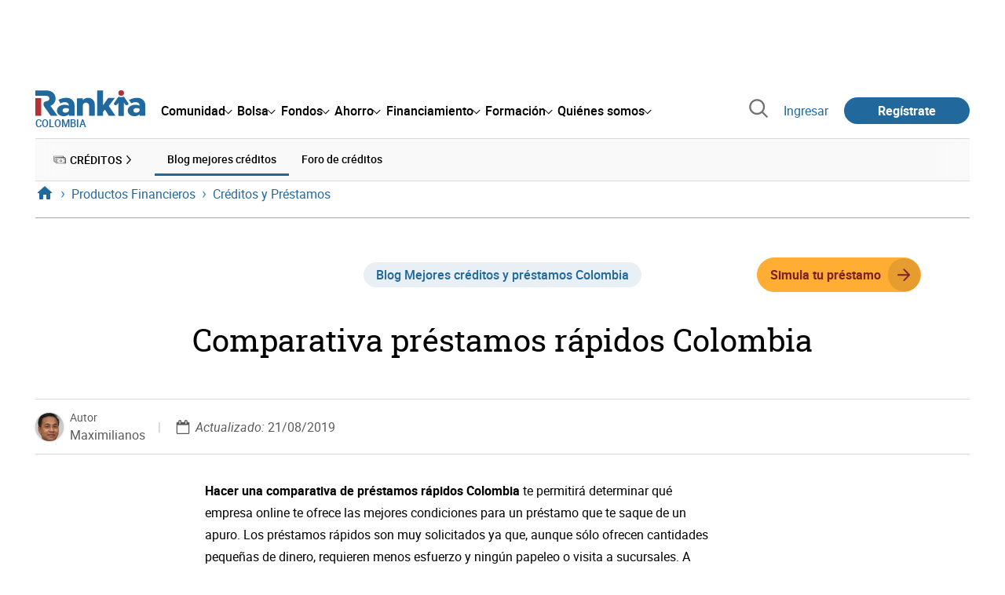

--- FILE ---
content_type: text/html; charset=utf-8
request_url: https://www.rankia.co/blog/mejores-creditos-y-prestamos-colombia/4309598-comparativa-prestamos-rapidos-colombia
body_size: 22274
content:
<!DOCTYPE html>
<html itemscope itemtype='https://schema.org/WebPage' lang='es-co' xml:lang='es-co' xmlns='http://www.w3.org/1999/xhtml'>
<head>
<link href='https://bam-cell.nr-data.net' rel='preconnect'>
<link href='https://d31dn7nfpuwjnm.cloudfront.net' rel='preconnect'>
<link href='https://www.google-analytics.com' rel='preconnect'>
<link href='https://www.googletagservices.com' rel='preconnect'>
<link href='https://www.googletagmanager.com' rel='preconnect'>
<link href='https://cdn.mxpnl.com' rel='preconnect'>
<link href='https://connect.facebook.net' rel='dns-prefetch'>
<link href='https://www.googleadservices.com' rel='dns-prefetch'>
<link href='https://googleads.g.doubleclick.net' rel='dns-prefetch'>
<script>
  function removeHubSpotCookies() {
    const didomi = Didomi?.getUserStatus();
  
    // Required purposes for HubSpot
    const requiredPurposes = [
      'create_ads_profile',
      'create_content_profile',
      'measure_content_performance',
      'improve_products',
      'cookies',
      'device_characteristics'
    ];
  
    // Check if HubSpot is explicitly denied or any required purpose is denied
    const hubspotDenied = didomi?.vendors?.consent?.disabled?.includes('c:hubspot');
    const anyRequiredPurposeDenied = requiredPurposes.some(purpose =>
      didomi?.purposes?.consent?.disabled?.includes(purpose)
    );
  
    if (hubspotDenied || anyRequiredPurposeDenied) {
      // Create a interval to check for HubSpot cookies
      const checkForCookies = setInterval(() => {
        const cookies = document.cookie.split(';');
        const hasHubspotCookies = cookies.some(cookie => {
          const cookieName = cookie.split('=')[0].trim();
          return cookieName.startsWith('__hs') || cookieName === 'hubspotutk';
        });
  
        if (hasHubspotCookies) {
            clearInterval(checkForCookies);
            cookies.forEach(cookie => {
              const cookieName = cookie.split('=')[0].trim();
              if (cookieName.startsWith('__hs') || cookieName === 'hubspotutk') {
                document.cookie = `${cookieName}=; expires=Thu, 01 Jan 1970 00:00:00 GMT; path=/; domain=.${window.location.hostname}`;
              }
            });
          }
        }, 1000);
  
      // Clear the interval after 10 seconds to prevent infinite checking
      setTimeout(() => clearInterval(checkForCookies), 10000);
    }
  }
  
  window.didomiOnReady = window.didomiOnReady || []
  window.didomiOnReady.push(function () {
    removeHubSpotCookies()
  })
</script>
<script type="text/javascript" id="hs-script-loader" async defer src="//js-eu1.hs-scripts.com/25090479.js"></script>
<meta content='width=device-width, initial-scale=1' name='viewport'>
<meta content='text/html; charset=utf-8' http-equiv='Content-Type'>
<script>
  window.dataLayer = window.dataLayer || [];
  function gtag() { window.dataLayer.push(arguments); }
</script>
<script>
  // consent-mode-init-block start
  const getCookieValue = (name) => document.cookie
        .split('; ')
        .find((row) => row.startsWith(`${name}=`))
        ?.split('=')[1];
  
  const getGranted = cookie => cookie === 'true' ? 'granted' : 'denied'
  
  const cookieBanners = getCookieValue('banners')
  const cookieTracking = getCookieValue('tracking')
  
  gtag('consent', 'default', {
    functionality_storage: 'granted',
    ad_storage: getGranted(cookieBanners),
    analytics_storage: getGranted(cookieTracking),
    wait_for_update: 500,
    region: ['es-co']
  });
  //consent-mode-init-block end
</script>
<script>
  (function(w,d,s,l,i){w[l]=w[l]||[];w[l].push({'gtm.start':
  new Date().getTime(),event:'gtm.js'});var f=d.getElementsByTagName(s)[0],
  j=d.createElement(s),dl=l!='dataLayer'?'&l='+l:'';j.async=true;j.src=
  'https://www.googletagmanager.com/gtm.js?id='+i+dl;f.parentNode.insertBefore(j,f);
  })(window,document,'script','dataLayer','GTM-5GSPXV4');
</script>
<script>
  window.dataLayer = window.dataLayer || []
  
  const areaSelectors = {"header":".rnk-Layout_MainHeader, .rnk-MainHeader","notifications":".rnk-Layout_NotificationsWrapper, .mobile-alerts","hero":".rnk-Hero, .rnk-Review_Header, .rnk-Hero-conversion","sidebar":".rnk-Layout_Sidebar-medium, .rnk-Layout_Sidebar-small","prefooter":".rnk-PreFooter","content":".rnk-Layout_Content, .rnk-Layout_Content-wide, .mobile-main","footer":".rnk-Footer","fixed-bottom":".rnk-FixedContainer"}
  const touchPoints = {"header":{"logo":".rnk-MainHeader_LogoWrapper","mega-menu":".rnk-MegaMenu_SectionsWrapper","sub-menu":".rnk-SectionNav","notification-bell":"notification-bell","search-preview":"#search-preview","profile-agent":"profile-agent"},"notifications":{"breadcrumbs":".breadcrumbs","disclamer":".rnk-Flash-disclaimer"},"hero":{"blog-author":".rnk-Blog_AuthorLink","blog-title":".rnk-Blog_Title","heading":".rnk-Hero_Heading","cta-button":".rnk-Hero_CtaWrapper .rnk-Button-cta, .rnk-Hero_CtaWrapper .rnk-Button-cta-orange","cta-dropdown-item":".rnk-Hero_CtaWrapper dropdown-item","sticky-title":".rnk-Hero_StickyTitleWrapper","navbar":".rnk-Hero_NavBar","review-header-cta":".rnk-Review_HeaderCta","metadata-item":".rnk-Metadata_Item"},"content":{"review-nav":".rnk-Review_Nav","post-footer":".rnk-BlogPost_Footer","post-related":".rnk-PostRelated"},"prefooter":{"blogs-list":".rnk-Home_BlogList","aviso-cfds":"#aviso-cfds"},"footer":{"social-network":".rnk-Footer_Social","navigation":".rnk-Footer_Copyright .rnk-Footer_Link"}}
  const bannerSlotNames = ["megabanner","megabanner-dos","megabanner-tres","megabanner-cuatro","megabanner-cinco","megabanner-bolsa","megabanner-fondos","megabanner-ahorro","megabanner-financiacion","sky-der","sky-izq","cintillo","boton","boton-dos","boton-tres","boton-cuatro","boton-cinco","boton-seis","robapaginas","robapaginas-dos","robapaginas-tres","robapaginas-cuatro","robapaginas-cinco","robapaginas-seis","robapaginas-300x250","robapaginas-300x600","robapaginas-300x90","robapaginas-dos-300x90","robapaginas-ahorro","robapaginas-bolsa","robapaginas-financiacion","robapaginas-fondos"]
  
  const bannerAreaSelectors = bannerSlotNames.reduce((accumulator, currentValue) => {
    accumulator[`banner-${currentValue}`] = `#${currentValue}-id`
    return accumulator
  }, {})
  
  const findParent = (target, object) => {
    for (const [identifier, selector] of Object.entries(object)) {
      if (target.closest(selector)) {
        return identifier;
      }
    }
    return 'no_especificado'
  }
  
  const findTrixAttachment = target => {
    const block = target.closest('action-text-attachment')
    const type = block?.attributes['content-type']?.value?.split('.')[2]
    if (type) return `widget_${type}`
    const presentation = block?.attributes['presentation']?.value
    if (presentation) return `widget_${presentation}`
    const userlink = block?.querySelector('a').href.includes('/usuarios/') ? 'userlink' : null
    if (userlink) return `widget_${userlink}`
    const wizard = target.closest('multistep-wizard')?.dataset?.captador
    if (wizard) return `asistente_${wizard}`
  
    return 'no_especificado'
  }
  
  const getAreaAndTouchpoint = target => {
    const area = findParent(target, areaSelectors)
    const touchPoint = findParent(target, bannerAreaSelectors)
  
    if (area === 'content') {
      const trixBlock = findTrixAttachment(target)
      if (trixBlock !== 'no_especificado') return [area, trixBlock]
    }
    if (touchPoint !== 'no_especificado') {
      return [area, touchPoint]
    } else if(area === 'sidebar') {
      return [area, target.closest('.rnk-SidebarBlock')?.id]
    } else if (area !== 'no_especificado' && area !== 'fixed-bottom') {
      return [area, findParent(target, touchPoints[area])]
    }
  
    return [area, touchPoint]
  }
  
  const getTextOrImg = node => {
    return node.innerText ? node.innerText.trim() : node.querySelector('img')?.outerHTML || 'no_especificado'
  }
  
  const getUrlData = href => {
    let url = ''
    let type = 'no_especificado'
    let id = 'no_especificado'
    let params = {}
  
    try {
      url = new URL(href)
    } catch(error) {
      return [type, id, params]
    }
  
    if (url.hostname === 'bit.ly') {
      type = 'Bitly'
    } else if (url.hostname === 'go.rankia.com') {
      type = 'JotURL'
    } else if ((url.hostname.includes('.rankia.') && url.pathname.startsWith('/redirections')) || url.hostname === 'red.rankia.com') {
      type = 'Nativo'
      if (url.search) {
        for ([key, value] of url.searchParams.entries()) { if (key.startsWith('cta')) params[key] = value }
      }
      if (url.hostname === 'red.rankia.com') {
        id = url.pathname.split('/').pop()
      }
    }
    if (type !== 'no_especificado') {
      id = url.pathname.split('/').pop()
    }
    return [type, id, params]
  }
  
  const getTargetData = (target, href = '') => {
    const url = href ? href : target.href
    const [redirectionType, redirectionId, params] = getUrlData(url)
    const [area, touchPoint] = getAreaAndTouchpoint(target)
    const isRedirection = redirectionType !== 'no_especificado'
    const options = {
      event: isRedirection ? 'redirectionClick' : 'linkClick',
      anchorContent: getTextOrImg(target),
      area: area,
      destinationURL: url,
      obfuscated: target.tagName !== 'A',
      redirectionType: redirectionType,
      redirectionId: redirectionId,
      touchPoint: touchPoint
    }
    return Object.assign(options, params)
  }
  
  window.setObfucatedDataToDatalayer = (target, url) => {
    window.dataLayer.push(getTargetData(target, url))
  }
  
  document.addEventListener('click', evt => {
    const clickedElement = evt.target
    const anchor = clickedElement.closest('A')
  
    if (anchor && (anchor.href.startsWith('https://') || anchor.href.startsWith('http://') || anchor.href.startsWith('/'))) {
      window.dataLayer.push(getTargetData(anchor));
    }
  }, true)
</script>


<title>Comparativa préstamos rápidos Colombia | Rankia</title>
<meta content='Hacer una comparativa de préstamos rápidos Colombia te permitirá determinar qué empresa online te ofrece las mejores condiciones para un préstamo que te saque de un apuro. Los préstamos rápidos son muy solicitados ya que, aunque sólo ofrecen cantidades pequeñas de dinero, requieren menos esfuerzo.' name='description'>
<meta content='2019-08-21T08:35:00-05:00' name='date'>
<link href='https://www.rankia.co/blog/mejores-creditos-y-prestamos-colombia/4309598-comparativa-prestamos-rapidos-colombia' rel='canonical'>
<link href='https://www.rankia.co/blog/mejores-creditos-y-prestamos-colombia/4309598-comparativa-prestamos-rapidos-colombia' hreflang='es-co' rel='alternate'>
<meta content='max-image-preview:large' name='robots'>
<meta name="csrf-param" content="authenticity_token" />
<meta name="csrf-token" content="YAj8KDF6VZtJw9QRRcb8OlvkDoeVT5dCVdWZM2hKOkW1L0TYhrudezF_uYKu8xYgYZt-XM12ALHAoEQlXXbqVg" />
<script type="application/ld+json">{"@context":"https://schema.org","@type":"BlogPosting","headline":"Comparativa préstamos rápidos Colombia","image":["https://d31dn7nfpuwjnm.cloudfront.net/images/valoraciones/0034/7099/comparativa-prestamos-rapidos-colombia.png?1564740296"],"datePublished":"2019-07-16T10:36:48-05:00","dateModified":"2019-08-21T08:35:00-05:00","author":{"@type":"Person","name":"Maximilianos","image":"https://d31dn7nfpuwjnm.cloudfront.net/images/avatar/435237_original_1632408186.jpg?1632408186","url":"https://www.rankia.co/usuarios/maximilianos"},"publisher":{"@type":"Organization","name":"Rankia","url":"https://www.rankia.co","logo":{"@type":"ImageObject","width":300,"height":73,"url":"https://www.rankia.co/assets/rankia_logo-2c2419e2389f406983884453d7972e9ad481ae78835d2226499d9b863815a1b9.svg"},"brand":"Rankia","publishingPrinciples":"https://www.rankia.co/politica-editorial","sameAs":["https://www.youtube.com/@Rankialatam","https://www.instagram.com/rankiaco/","https://www.tiktok.com/@rankia.co","https://www.facebook.com/people/Rankia-Colombia/100064717417378/","https://x.com/RankiaColombia","https://www.linkedin.com/company/rankia-colombia/"]},"description":"Hacer una comparativa de préstamos rápidos Colombia te permitirá determinar qué empresa online te ofrece las mejores condiciones para un préstamo que te saque de un apuro. Los préstamos rápidos son muy solicitados ya que, aunque sólo ofrecen cantidades pequeñas de dinero, requieren menos esfuerzo.","mainEntityOfPage":{"@type":"WebPage","@id":"https://www.rankia.co/blog/mejores-creditos-y-prestamos-colombia/4309598-comparativa-prestamos-rapidos-colombia","url":"https://www.rankia.co/blog/mejores-creditos-y-prestamos-colombia/4309598-comparativa-prestamos-rapidos-colombia"}}</script>

<link rel="preload" href="/assets/roboto-regular-870ef492e002e33a3aa893966cd38dd6d6d80c1beb1d7251d8b8e5f23631c9c4.woff2" as="font" type="font/woff2" crossorigin="anonymous">
<link rel="preload" href="/assets/roboto-italic-98402cf565e09a54bf66b59506b72c155fc5baf3e9259e3c7c7c2a611bb0428b.woff2" as="font" type="font/woff2" crossorigin="anonymous">
<link rel="preload" href="/assets/roboto-medium-50d7a83d9c3500e30463a029d9987a88de206c7dcbbec0830ac1bc92e9a465b1.woff2" as="font" type="font/woff2" crossorigin="anonymous">
<link rel="preload" href="/assets/roboto-bold-e280d11c13e4712c1508a9b5770d89c04259e3be10a572677206348cfae019cd.woff2" as="font" type="font/woff2" crossorigin="anonymous">
<link rel="preload" href="/assets/roboto-slab-118eddb9cdbe3f35ad704abb80c7a1700c4ce9e7be1a9c454eea771cc83d60fa.woff2" as="font" type="font/woff2" crossorigin="anonymous">
<link rel="preload" href="/assets/fonts-fc7a360167c6aa29234e02e2b9e2c9c3293cd59d11e285672456206cd527315e.css" as="style" type="text/css">
<link rel="stylesheet" href="/assets/fonts-fc7a360167c6aa29234e02e2b9e2c9c3293cd59d11e285672456206cd527315e.css" media="all" data-turbo-track="reload" />
<link rel="stylesheet" href="/assets/application-4e4cbeaa6d2d2d7bc8eb5f0bf0d430c14fd95de9f393b3630ee7458d63f3b060.css" media="all" data-turbo-track="reload" />



<link rel="icon" type="image/x-icon" href="/assets/favicon/favicon-4074964808af5e191fa99f1cdaf09fda63446d8d740b00d89bec21864637541d.ico" />
<link rel="apple-touch-icon" type="image/png" href="/assets/favicon/apple-touch-icon-c91689e8977312556edff16f659a29393c4a11f74685f99c1ca02b6fc7b6a44e.png" sizes="180x180" />
<link rel="icon" type="image/png" href="/assets/favicon/favicon-32x32-0c83aec75b6a53e74ccb7cac04b32a249ce1b17ec94e9f8b9367bc4890625e02.png" sizes="32x32" />
<link rel="icon" type="image/png" href="/assets/favicon/favicon-16x16-619944f642b65e4b8751c62b455133a3c61e08bbd99d7bb7f9ea2838a396385e.png" sizes="16x16" />
<link rel="mask-icon" type="image/x-icon" href="/assets/favicon/safari-pinned-tab-b8f7d03f88f89437790c2bf7a4215f588e0e4930b5b98848dc4e56409e88a75a.svg" color="#21689d" />
<meta content='#ffffff' name='msapplication-TileColor'>
<meta content='#ffffff' name='theme-color'>
<link href='/blogs/mejores-creditos-y-prestamos-colombia/feed.rss' rel='alternate' title='Mejores créditos y préstamos Colombia' type='application/rss+xml'>
<meta content='3143F73E15CB82F879F9EAFAD0042661' name='msvalidate.01'>
<meta content="https://d31dn7nfpuwjnm.cloudfront.net/images/valoraciones/0034/7099/comparativa-prestamos-rapidos-colombia.png?1564740296" itemprop="image" />
<meta content="Comparativa préstamos rápidos Colombia" itemprop="name" />
<meta content="Hacer una comparativa de préstamos rápidos Colombia te permitirá determinar qué empresa online te ofrece las mejores condiciones para un préstamo que te saque de un apuro. Los préstamos rápidos son muy solicitados ya que, aunque sólo ofrecen cantidades pequeñas de dinero, requieren menos esfuerzo." itemprop="description" />
<meta content="summary_large_image" name="twitter:card" />
<meta content="@RankiaColombia" name="twitter:site" />
<meta content="https://d31dn7nfpuwjnm.cloudfront.net/images/valoraciones/0034/7099/comparativa-prestamos-rapidos-colombia.png?1564740296" name="twitter:image" />
<meta content="Comparativa préstamos rápidos Colombia" name="twitter:title" />
<meta content="Hacer una comparativa de préstamos rápidos Colombia te permitirá determinar qué empresa online te ofrece las mejores condiciones para un préstamo que te saque de un apuro. Los préstamos rápidos son muy solicitados ya que, aunque sólo ofrecen cantidades pequeñas de dinero, requieren menos esfuerzo." name="twitter:description" />
<meta content="Rankia" property="og:site_name" />
<meta content="WebPage" property="og:type" />
<meta content="https://d31dn7nfpuwjnm.cloudfront.net/images/valoraciones/0034/7099/comparativa-prestamos-rapidos-colombia.png?1564740296" property="og:image" />
<meta content="Comparativa préstamos rápidos Colombia" property="og:title" />
<meta content="Hacer una comparativa de préstamos rápidos Colombia te permitirá determinar qué empresa online te ofrece las mejores condiciones para un préstamo que te saque de un apuro. Los préstamos rápidos son muy solicitados ya que, aunque sólo ofrecen cantidades pequeñas de dinero, requieren menos esfuerzo." property="og:description" />
<meta content="https://www.rankia.co/blog/mejores-creditos-y-prestamos-colombia/4309598-comparativa-prestamos-rapidos-colombia" property="og:url" />
<meta content="2019-07-16 10:36:48 -0500" property="article:published_time" />
<meta content="2019-08-21 08:35:00 -0500" property="article:modified_time" />
<meta content="Mejores créditos y préstamos Colombia" property="article:section" />
<meta content="Préstamos, Préstamos y créditos rápidos, préstamo personal rápido, Préstamos Colombia" property="article:tag" />


<script src="/assets/application-683251982bc5539bd3612959c81d060e9cba0b5a4d51142792e5d0d8f845cee1.js" defer="defer" data-turbo-track="reload"></script>
<script src="/packs/js/popbox-bf87270fa0194f10379e.js" defer="defer" data-turbo-track="reload"></script>
<script src="/packs/js/basic-components-91633892417f48e888dc.js" defer="defer" data-turbo-track="reload"></script>
<script src="/packs/js/notificaciones-a96d492426ab506d8c59.js" defer="defer" data-turbo-track="reload"></script>
<script src="/packs/js/search-3ac3b5827d67c7f31427.js" defer="defer" data-turbo-track="reload"></script>
<script src="/packs/js/megamenu-ca3da5db522ab843b6f5.js" defer="defer" data-turbo-track="reload"></script>
<script src="/packs/js/o9n-5b6de735dd39d57f4806.js" defer="defer" data-turbo-track="reload"></script>
<script src="/packs/js/hotwired-137a2790c847b6ca9c0c.js" defer="defer" data-turbo-track="reload"></script>
<script src="https://securepubads.g.doubleclick.net/tag/js/gpt.js" async="async"></script>
<script>
  window.googletag = window.googletag || {cmd: []}
  
  window.isDlBannerAllows = () => {
    if (true) return true
  
    return !!dataLayer?.find(item => item[0] === 'consent' && item[2].ad_storage === 'granted')
  }
  
  window.getDlfield = (fieldName) => {
    // find the last object with 'event' field equals to 'pageView'
    const lastPageViewObject = dataLayer?.slice().reverse().find(item => item['event'] === 'page_view')
    return lastPageViewObject?.[fieldName]
  }
  
  window.initGtagSlot = (slotId, slotName, sizes) => {
    const slot = googletag.pubads().getSlots().find(slot => slot.getSlotElementId() === slotId)
    if (slot) {
      return googletag.pubads().refresh([slot])
    }
    return googletag.defineSlot('1006594/rankiaco', sizes, slotId).setTargeting('pos', [slotName]).addService(googletag.pubads())
  }
  
  window.displayGtagSlot = (slotId) => {
    googletag.cmd.push(function() {
      const slot = googletag.pubads().getSlots().find(slot => slot.getSlotElementId() === slotId)
      if (slot) {
        return googletag.display(slot);
      }
      const thisSlot = allSlots?.find(item => item[0] === slotId)
      if (thisSlot) {
        const [_, slotName, sizes] = thisSlot
        googletag.defineSlot('1006594/rankiaco', sizes, slotId).setTargeting('pos', [slotName]).addService(googletag.pubads())
        return googletag.display(slotId);
      }
    })
  }
  
  window.displayAllGtagSlots = () => {
    googletag.pubads().getSlots().forEach(slot => googletag.display(slot.getSlotElementId()))
  }
</script>
<script>
  const allSlots = [
    ['megabanner-id', 'megabanner', [[970, 90], [728, 90]]],
    ['megabanner-dos-id', 'megabanner_dos', [[970, 90], [728, 90]]],
    ['sky-izq-id', 'sky_izq', [[160, 600], [120, 600]]],
    ['sky-der-id', 'sky_der', [[160, 600], [120, 600]]],
  ]
  
  window.addSlots = (slots) => {
    if (allSlots.find(item => item[0] === slots[0])) return
  
    allSlots.push(slots)
  }
  
  window.googletagInint = () => {
    if (isDlBannerAllows()) {
  
      googletag.cmd.push(function() {
        allSlots.forEach(item => {
          return initGtagSlot(...item)
        })
  
        googletag.pubads()
          .setTargeting('perfil', [getDlfield('buyer_profile')])
          .setTargeting('etiqueta', [getDlfield('tag_main')])
          .setTargeting('blog', [getDlfield('blog')])
          .setTargeting('pageID', [getDlfield('page_id')])
  
        googletag.pubads().collapseEmptyDivs()
        googletag.pubads().enableSingleRequest()
        googletag.pubads().setCentering(true)
        googletag.enableServices()
        googletag.pubads().getSlots().forEach(slot => {
          googletag.pubads().refresh([slot])
        })
      })
    }
  }
  
  document.addEventListener('turbo:load', googletagInint)
</script>


<script>
  window.addEventListener('load', function () {
    loadBanners()
  })
  document.addEventListener('turbo:frame-load', function () {
    googletag.cmd.push(function() {
      googletag.destroySlots()
      loadBanners()
    })
  })
  
  document.addEventListener('load-awesomplete-css', function () {
    const awesompleteCss = document.createElement('link')
    awesompleteCss.rel = 'stylesheet'
    awesompleteCss.media = 'screen'
    awesompleteCss.href = '/assets/awesomplete.min-489369b2d6ba80968c22f8c6733a4ba8bc983d6b067823a602c4bebc85924400.css'
    document.head.appendChild(awesompleteCss)
  })
  
  document.addEventListener('DOMContentLoaded', function () {
    window.googletag = window.googletag || {cmd: []}
    googletag.cmd.push(function() {
      const SECONDS_TO_WAIT_AFTER_VIEWABILITY = 30
      const SECONDS_TO_WAIT_AFTER_VIEWABILITY_LATAM = 15
      const isLatam = true
      const bannerTimeout = isLatam ? SECONDS_TO_WAIT_AFTER_VIEWABILITY_LATAM : SECONDS_TO_WAIT_AFTER_VIEWABILITY
  
      googletag.pubads().addEventListener('impressionViewable', function(event) {
        let slot = event.slot
        setTimeout(function() {
            googletag.pubads().refresh([slot])
          },
          bannerTimeout * 1000
        )
      })
    })
  })
</script>

</head>
<body>
<turbo-frame data-turbo-action='advance' id='content'>
<link rel="stylesheet" href="/assets/trix_editor-52e8b041af064fe00013f44a74dd7adb6431864486fe6806c7e93bff3d159dc8.css" data-turbo-track="reload" />

<script type='application/javascript'>
document.addEventListener('turbo:frame-render', function () {
  document.title = 'Comparativa préstamos rápidos Colombia | Rankia'

  let metaDescription = 'Hacer una comparativa de préstamos rápidos Colombia te permitirá determinar qué empresa online te ofrece las mejores condiciones para un préstamo que te saque de un apuro. Los préstamos rápidos son muy solicitados ya que, aunque sólo ofrecen cantidades pequeñas de dinero, requieren menos esfuerzo.'

  let metaDate = '2019-08-21T08:35:00-05:00'

  if (document.querySelector('meta[name="description"]') === null) {
    createElementAndAddIt('description', metaDescription)
  }
  else {
    document.querySelector('meta[name="description"]').setAttribute('content', metaDescription)
  }

  if(metaDate !== 0) {
    if (document.querySelector('meta[name="date"]') === null) {
      createElementAndAddIt('date', metaDate)
    } else {
      document.querySelector('meta[name="date"]').setAttribute('content', metaDate)
    }
  }
})

function createElementAndAddIt(name, content) {
  let element = document.createElement('meta')
  element.name = name
  element.setAttribute('content', content)

  document.querySelector('title').insertAdjacentElement('afterend',element);
}

</script>

<div class='nojs rnk-Page seccion-post prestamos mejores-creditos-y-prestamos-colombia' data-layout='application' id='layout-block'>
<link rel="stylesheet" href="/assets/standalone/components/modules/blogs/index-23ce6c679cd9dff601790afc504782193aec6e26ff0502a471751d1e9eb81a1b.css" media="all" data-turbo-track="reload" />
<link rel="stylesheet" href="/assets/standalone/pages/posts-7f27d1a7a8f63cbbe6414206a9758263915e582873dfb94133cc7e7121d27251.css" media="all" data-turbo-track="reload" />
<link rel="stylesheet" href="/assets/standalone/opinion_experto-8cbe281ebd4c5f48833f43f82628d61f11b32c1b9c64174b99913761c1391958.css" media="all" data-turbo-track="reload" />

<script src="/packs/js/stock-components/stock-web-components-b5dda22d5531768d0714.js" data-turbo-track="reload"></script>
<script src="/packs/js/stock-components/fund-web-components-b923b77cf546631adf81.js" data-turbo-track="reload"></script>
<script src="/packs/js/opinables/sticky-header-20250ccf323c7a225c7d.js" defer="defer" data-turbo-track="reload"></script>


<!-- Google Tag Manager (noscript) -->
<noscript>
<iframe height='0' src='https://www.googletagmanager.com/ns.html?id=GTM-5GSPXV4' style='display:none;visibility:hidden' width='0'></iframe>
</noscript>
<!-- End Google Tag Manager (noscript) -->

<link rel="stylesheet" href="/assets/components/vc-image-box-4d8171dc7641b2e094cdb19981e64b40b75ea174239c96a8ca0971b1f73392bb.css" media="all" data-turbo-track="reload" />

<div class='rnk-Layout'>
<div class='core-BackLayer'>
<div class='core-BackLayer_OutsideBannersWrapper'>
<div class='core-BackLayer_OutsideBanner-left'>
<div class="bnr-Bloque-exterior-izq"><div id="sky-izq-id" style="width: 160px; height: 600px;"><script>displayGtagSlot('sky-izq-id')</script></div></div>
</div>
<div class='core-BackLayer_OutsideBanner-right'>
<div class="bnr-Bloque-exterior-der"><div id="sky-der-id" style="width: 160px; height: 600px;"><script>displayGtagSlot('sky-der-id')</script></div></div>
</div>
</div>
</div>
<div class='rnk-Layout_MainWrapper'>
<div class='rnk-Layout_Main rnk-Layout-content-boxed'>
<div class='rnk-Layout_MainHeader'>
<div class="bnr-Bloque-superior"><div id="megabanner-id" style="width: 970px; height: 90px;"><script>displayGtagSlot('megabanner-id')</script></div></div>
<header class='rnk-MainHeader' data-action='resize@window-&gt;megamenu#closeMenu
                      click@window-&gt;megamenu#closeMenuClickingOutside' data-controller='megamenu'>
<input class='hidden' data-action='change-&gt;megamenu#positionMenu' data-megamenu-target='burger' id='open-menu' type='checkbox'>
<div class='rnk-MainSiteNav rnk-flex rnk-flex-justify-between rnk-flex-align-center'>
<div class='rnk-MainLinks rnk-flex rnk-flex-align-center'>
<div class='rnk-MainMenuToggle'>
<label for='open-menu' id='open-menu-label'></label>
</div>
<div class='rnk-MainHeader_LogoWrapper'>
<a data-turbo="true" data-turbo-frame="content" href="/"><img alt="Rankia" class="rnk-MainHeader_Logo" width="99" height="24" src="/assets/rankia_logo-2c2419e2389f406983884453d7972e9ad481ae78835d2226499d9b863815a1b9.svg" /></a>
<span class='rnk-MainHeader_LogoText'>Colombia</span>
</div>
<nav aria-label='Barra de navegación principal' class='rnk-MegaMenu rnk-MegaMenu-seo' role='menubar'>
<div class='rnk-MegaMenu_Main' data-megamenu-target='mainNav'>
<div class='rnk-MegaMenu_MainItem'>
<button aria-haspopup='true' class='rnk-Button-reset rnk-MegaMenu_Item rnk-MegaMenu_Item-toggler-main rnk-MegaMenu_Item-toggler-main-arrow' data-action='click-&gt;megamenu#togglerMainNavClick' data-gap='comunidad' data-megamenu-target='togglerMainNav' data-title='comunidad' id='megamenu-comunidad-toggler' role='menuitem'>
<span>Comunidad</span>
</button>
</div>
<div class='rnk-MegaMenu_MainItem'>
<button aria-haspopup='true' class='rnk-Button-reset rnk-MegaMenu_Item rnk-MegaMenu_Item-toggler-main rnk-MegaMenu_Item-toggler-main-arrow' data-action='click-&gt;megamenu#togglerMainNavClick' data-gap='bolsa' data-megamenu-target='togglerMainNav' data-title='bolsa' id='megamenu-bolsa-toggler' role='menuitem'>
<span>Bolsa</span>
</button>
</div>
<div class='rnk-MegaMenu_MainItem'>
<button aria-haspopup='true' class='rnk-Button-reset rnk-MegaMenu_Item rnk-MegaMenu_Item-toggler-main rnk-MegaMenu_Item-toggler-main-arrow' data-action='click-&gt;megamenu#togglerMainNavClick' data-gap='fondos' data-megamenu-target='togglerMainNav' data-title='fondos' id='megamenu-fondos-toggler' role='menuitem'>
<span>Fondos</span>
</button>
</div>
<div class='rnk-MegaMenu_MainItem'>
<button aria-haspopup='true' class='rnk-Button-reset rnk-MegaMenu_Item rnk-MegaMenu_Item-toggler-main rnk-MegaMenu_Item-toggler-main-arrow' data-action='click-&gt;megamenu#togglerMainNavClick' data-gap='ahorro' data-megamenu-target='togglerMainNav' data-title='ahorro' id='megamenu-ahorro-toggler' role='menuitem'>
<span>Ahorro</span>
</button>
</div>
<div class='rnk-MegaMenu_MainItem'>
<button aria-haspopup='true' class='rnk-Button-reset rnk-MegaMenu_Item rnk-MegaMenu_Item-toggler-main rnk-MegaMenu_Item-toggler-main-arrow' data-action='click-&gt;megamenu#togglerMainNavClick' data-gap='financiacion' data-megamenu-target='togglerMainNav' data-title='financiamiento' id='megamenu-financiamiento-toggler' role='menuitem'>
<span>Financiamiento</span>
</button>
</div>
<div class='rnk-MegaMenu_MainItem'>
<button aria-haspopup='true' class='rnk-Button-reset rnk-MegaMenu_Item rnk-MegaMenu_Item-toggler-main rnk-MegaMenu_Item-toggler-main-arrow' data-action='click-&gt;megamenu#togglerMainNavClick' data-gap='formacion' data-megamenu-target='togglerMainNav' data-title='formacion' id='megamenu-formacion-toggler' role='menuitem'>
<span>Formación</span>
</button>
</div>
<div class='rnk-MegaMenu_MainItem'>
<button aria-haspopup='true' class='rnk-Button-reset rnk-MegaMenu_Item rnk-MegaMenu_Item-toggler-main rnk-MegaMenu_Item-toggler-main-arrow' data-action='click-&gt;megamenu#togglerMainNavClick' data-gap='quienes_somos' data-megamenu-target='togglerMainNav' data-title='quienes-somos' id='megamenu-quienes-somos-toggler' role='menuitem'>
<span>Quiénes somos</span>
</button>
</div>
</div>
</nav>

</div>
<div class='rnk-MainTools rnk-flex rnk-flex-align-center'>
<div class='rnk-Elastic' data-controller='search-preview' id='search-preview'>
<button class='rnk-Elastic_IconLupa' data-action='search-preview#show' title='Buscar en Rankia'>
<span class="rnk-svg-icon-pseudo rnk-Elastic_Icon rnk-text-color-grey-darker" style="--icon-url: url(/assets/icons/icon-search-grey-7cef8b165cec2020f15f7e12a2144972fcd3661f8a2919982389f198c14ccd81.svg); --icon-size: 1em"></span>
</button>
<div class='rnk-Elastic_Search' data-action='resize@window-&gt;search-preview#resize tab-click-&gt;search-preview#tabClick' data-search-preview-target='search'>
<div class='rnk-Elastic_SearchFormWrapper'>
<form data-search-preview-target="form" data-action="submit-&gt;search-preview#submit" class="rnk-Elastic_SearchForm" action="/buscador" accept-charset="UTF-8" method="get"><input data-search-preview-target='selectedCategory' name='categoria' type='hidden'>
<div class='rnk-Elastic_SearchBoxWrapper rnk-flex rnk-width-wide rnk-flex-align-center rnk-flex-justify-between'>
<input type="search" name="q" id="q" placeholder="Busca en Rankia..." class="rnk-Elastic_SearchBox" data-search-preview-target="q" data-action="input-&gt;search-preview#input" autocomplete="off" />
<div class='rnk-flex relative'>
<input type="image" src="https://www.rankia.co/assets/icons/search-primary-f6586de80998c67a47f90feae8f5ce3d95d17fc8891b60086b91c8c55a9c4768.svg" class="rnk-Elastic_SearchSubmit" alt="Buscar en Rankia" data-search-preview-target="submit" />
<div class='rnk-Elastic_SearchLoading invisible' data-search-preview-target='loading'>
<img class="rnk-Elastic_SearchLoadingIcon" loading="lazy" src="https://www.rankia.co/assets/icons/loading-009a44d6cde9bc6fadfc0f92e8dac6e0007806bb641003c597fe47e4ad0b36b7.svg" />
</div>
</div>
</div>
</form><div class='rnk-ComponentTabs hidden' data-action='resize@window-&gt;search-tabs#resize' data-controller='search-tabs' data-search-preview-target='searchTabs'>
<button class='rnk-Button rnk-ComponentTabsNav rnk-ComponentTabsNav-left' data-action='search-tabs#arrowLeftClick' data-search-tabs-target='arrowLeft' type='button'>
<span class="rnk-svg-icon-pseudo svg-icon-rotate-180 rnk-ComponentTabsNavIcon" style="--icon-url: url(/assets/icons/caret-outline-af0c968e9f35ed8cb36d9c6c266be072265fd720299ea91c640ba5093f3e8f2f.svg); --icon-size: .75em"></span>
</button>
<div class='rnk-ComponentTabsViewport' data-action='scroll-&gt;search-tabs#viewportScroll' data-search-tabs-target='viewport'>
<div aria-label='Navegación en pestañas' class='rnk-ComponentTabsList' data-action='transitionend-&gt;search-tabs#transitionEnd' data-search-tabs-target='bar' role='tablist'>
<div aria-selected='true' class='rnk-ComponentTabsItem' data-action='click-&gt;search-tabs#tabClick' data-category='todo' data-search-tabs-target='tab' role='tab'>
Todo
</div>
<div aria-selected='false' class='rnk-ComponentTabsItem' data-action='click-&gt;search-tabs#tabClick' data-category='foros' data-search-tabs-target='tab' role='tab'>
Foros
</div>
<div aria-selected='false' class='rnk-ComponentTabsItem' data-action='click-&gt;search-tabs#tabClick' data-category='blogs' data-search-tabs-target='tab' role='tab'>
Blogs
</div>
<div aria-selected='false' class='rnk-ComponentTabsItem' data-action='click-&gt;search-tabs#tabClick' data-category='entidades' data-search-tabs-target='tab' role='tab'>
Entidades
</div>
<div aria-selected='false' class='rnk-ComponentTabsItem' data-action='click-&gt;search-tabs#tabClick' data-category='productos' data-search-tabs-target='tab' role='tab'>
Productos
</div>
<div aria-selected='false' class='rnk-ComponentTabsItem' data-action='click-&gt;search-tabs#tabClick' data-category='expertos' data-search-tabs-target='tab' role='tab'>
Expertos
</div>
<div aria-selected='false' class='rnk-ComponentTabsItem' data-action='click-&gt;search-tabs#tabClick' data-category='usuarios' data-search-tabs-target='tab' role='tab'>
Usuarios
</div>
<div aria-selected='false' class='rnk-ComponentTabsItem' data-action='click-&gt;search-tabs#tabClick' data-category='formacion' data-search-tabs-target='tab' role='tab'>
Formación
</div>
<div aria-selected='false' class='rnk-ComponentTabsItem' data-action='click-&gt;search-tabs#tabClick' data-category='videos' data-search-tabs-target='tab' role='tab'>
Vídeos
</div>
</div>
<div class='rnk-ComponentTabsIndicator' data-search-tabs-target='indicator'></div>
</div>
<button class='rnk-Button rnk-ComponentTabsNav rnk-ComponentTabsNav-right' data-action='search-tabs#arrowRightClick' data-search-tabs-target='arrowRight' type='button'>
<span class="rnk-svg-icon-pseudo rnk-ComponentTabsNavIcon" style="--icon-url: url(/assets/icons/caret-outline-af0c968e9f35ed8cb36d9c6c266be072265fd720299ea91c640ba5093f3e8f2f.svg); --icon-size: .75em"></span>
</button>
</div>

</div>
<div class='rnk-Elastic_SearchPopular rnk-display-none-mobile' data-search-preview-target='popularSearch'></div>
<div class='rnk-Elastic_Preview rnk-Elastic_Preview-collapsed' data-search-preview-target='preview'></div>
</div>
</div>

<div class='rnk-MainAccess rnk-MainAccess_Links'>
<form class="rnk-inline" method="post" action="/login?destino_login=%2Fblog%2Fmejores-creditos-y-prestamos-colombia%2F4309598-comparativa-prestamos-rapidos-colombia"><button class="rnk-Button-reset rnk-MainAccess_Link" type="submit">Ingresar</button><input type="hidden" name="authenticity_token" value="bwXmUJhzrl27tNLCKhc8zI2F4I9K5XrncwGPp3rWSYi1GRHsgUgroe69OogXeqmpRAAETs9B6Vbit_q5KfMshg" autocomplete="off" /></form>
<form class="rnk-inline" method="post" action="/registrame"><button title="Regístrate en Rankia" class="rnk-Button-primary rnk-Button-small rnk-Button-pill rnk-margin-left-medium rnk-MainAccess_Link-register" type="submit">Regístrate
</button><input type="hidden" name="authenticity_token" value="tmxXUNNlzPnSlE8yt2zy9gKpFFPi1iwi_ipuWqlxyhmjN-ds6eqroUjZ5KoIO7syjwaR_2Go93H5_YUI3YoBUQ" autocomplete="off" /></form></div>
<div class='rnk-MainAccess'>
<div class='rnk-Button-primary rnk-Button-small rnk-Button-pill rnk-MainAccess_Access' onclick='popupAcceder()'>
<svg xmlns="http://www.w3.org/2000/svg" class="svg-icon-user-white" viewBox="0 0 512 512" width="1.2em" height="1.2em">
  <path fill="#fff" d="M255,252.76a91.69,91.69,0,1,0-91.68-91.68A91.68,91.68,0,0,0,255,252.76Zm153.81,77.73c-39.76-24.07-98.93-39.62-150.75-39.62-53.67,0-114.56,16.07-155.13,40.93a35.91,35.91,0,0,0-17,30.48v.16l1,66.61a13.78,13.78,0,0,0,13.8,13.56H412.23A13.77,13.77,0,0,0,426,428.86V361.05A35.9,35.9,0,0,0,408.85,330.49Z"></path>
</svg>
<span>Acceder</span>
</div>
</div>


</div>
</div>
<nav aria-label='Navegación principal' class='rnk-MegaMenu_SectionsWrapper rnk-MegaMenu-seo' data-megamenu-target='wrapper'>
<div class='rnk-MegaMenu_Section rnk-MegaMenu_Section-has-3-columns' data-megamenu-target='section' id='megamenu-comunidad' role='menu'>
<div class='rnk-MegaMenu_SectionColumn rnk-MegaMenu_SectionColumn-intro'>
<b class='h3'>Participa en la comunidad financiera de habla hispana con más de un millón de usuarios registrados.</b>
</div>

<div class='rnk-MegaMenu_SectionColumn'>
<div class='rnk-MegaMenu_SectionItem'>
<div aria-haspopup='true' class='rnk-MegaMenu_Item-toggler rnk-MegaMenu_Item' onclick='this.parentElement.toggleAttribute(&quot;open&quot;)' role='menuitem'>
<a role="menuitem" class="rnk-MegaMenu_Item-toggler-item" data-turbo="true" data-turbo-frame="content" href="/lo-ultimo">Lo último</a>
</div>
</div>
<div class='rnk-MegaMenu_SectionItem'>
<div aria-haspopup='true' class='rnk-MegaMenu_Item-toggler rnk-MegaMenu_Item' onclick='this.parentElement.toggleAttribute(&quot;open&quot;)' role='menuitem'>
<a role="menuitem" class="rnk-MegaMenu_Item-toggler-item" data-turbo="true" data-turbo-frame="content" href="/foros">Foros</a>
</div>
</div>
<div class='rnk-MegaMenu_SectionItem'>
<div aria-haspopup='true' class='rnk-MegaMenu_Item-toggler rnk-MegaMenu_Item' onclick='this.parentElement.toggleAttribute(&quot;open&quot;)' role='menuitem'>
<a role="menuitem" class="rnk-MegaMenu_Item-toggler-item" data-turbo="true" data-turbo-frame="content" href="/blogs">Blogs</a>
</div>
</div>
<div class='rnk-MegaMenu_SectionItem'>
<div aria-haspopup='true' class='rnk-MegaMenu_Item-toggler rnk-MegaMenu_Item' onclick='this.parentElement.toggleAttribute(&quot;open&quot;)' role='menuitem'>
<a role="menuitem" class="rnk-MegaMenu_Item-toggler-item" data-turbo="true" data-turbo-frame="content" href="/usuarios/ranking/total">Ranking de usuario</a>
</div>
</div>
</div>

<a role="menuitem" class="rnk-MegaMenu_SectionColumn rnk-MegaMenu_SectionColumn-promo" data-turbo="true" data-turbo-frame="content" href="/blogs"><div class='rnk-MegaMenu_SectionColumn-promoContent'>
<div class='rnk-MegaMenu_SectionColumn-promoBadge'>
Lo mejor de comunidad
</div>
<b class='rnk-block rnk-margin-bottom-small rnk-MegaMenu_SectionColumn-promoTitle'>
<span class='rnk-MegaMenu_SectionColumn-promoTextBackground'>Nuestros blogs de bolsa contienen todo lo que necesitas para empezar a invertir ¿Los conoces?</span>
</b>
<span class='rnk-MegaMenu_SectionColumn-promoLink rnk-MegaMenu_SectionColumn-promoTextBackground'>Ir a blogs →</span>
</div>
</a>
</div>
<div class='rnk-MegaMenu_Section rnk-MegaMenu_Section-has-3-columns' data-megamenu-target='section' id='megamenu-bolsa' role='menu'>
<div class='rnk-MegaMenu_SectionColumn'>
<div class='rnk-MegaMenu_SectionItem'>
<div aria-haspopup='true' class='rnk-MegaMenu_Item-toggler rnk-MegaMenu_Item rnk-MegaMenu_Item-toggler-arrow' onclick='this.parentElement.toggleAttribute(&quot;open&quot;)' role='menuitem'>
<a role="menuitem" class="rnk-MegaMenu_Item-toggler-item" data-turbo="true" data-turbo-frame="content" href="/bolsa">Bolsa</a>
</div>
<div class='rnk-MegaMenu_Subsection'>
<a class="rnk-MegaMenu_Item" role="menuitem" data-turbo="true" data-turbo-frame="content" href="/blog/analisis-colcap">Blog análisis del COLCAP</a>
<a class="rnk-MegaMenu_Item" role="menuitem" data-turbo="true" data-turbo-frame="content" href="/blog/analisis-colcap/3425201-mejores-brokers-colombia-para-forex-divisas-cfds-acciones-colombianas-estadounidenses">Mejores brókers Colombia</a>
<a class="rnk-MegaMenu_Item" role="menuitem" data-turbo="true" data-turbo-frame="content" href="/brokers/comparador">Comparador de brókers</a>
<a class="rnk-MegaMenu_Item" role="menuitem" data-turbo="true" data-turbo-frame="content" href="/acciones/comparador">Comparador de acciones</a>
<a class="rnk-MegaMenu_Item" role="menuitem" data-turbo="true" data-turbo-frame="content" href="/foros/bolsa/temas">Foro</a>
</div>
</div>
</div>

<div class='rnk-MegaMenu_SectionColumn'>
<div class='rnk-MegaMenu_SectionItem'>
<div aria-haspopup='true' class='rnk-MegaMenu_Item-toggler rnk-MegaMenu_Item' onclick='this.parentElement.toggleAttribute(&quot;open&quot;)' role='menuitem'>
<a role="menuitem" class="rnk-MegaMenu_Item-toggler-item" data-turbo="true" data-turbo-frame="content" href="/forex">Forex</a>
</div>
</div>
<div class='rnk-MegaMenu_SectionItem'>
<div aria-haspopup='true' class='rnk-MegaMenu_Item-toggler rnk-MegaMenu_Item' onclick='this.parentElement.toggleAttribute(&quot;open&quot;)' role='menuitem'>
<a role="menuitem" class="rnk-MegaMenu_Item-toggler-item" data-turbo="true" data-turbo-frame="content" href="/categorias/futuros">Futuros</a>
</div>
</div>
<div class='rnk-MegaMenu_SectionItem'>
<div aria-haspopup='true' class='rnk-MegaMenu_Item-toggler rnk-MegaMenu_Item' onclick='this.parentElement.toggleAttribute(&quot;open&quot;)' role='menuitem'>
<a role="menuitem" class="rnk-MegaMenu_Item-toggler-item" data-turbo="true" data-turbo-frame="content" href="/categorias/opciones">Opciones</a>
</div>
</div>
<div class='rnk-MegaMenu_SectionItem'>
<div aria-haspopup='true' class='rnk-MegaMenu_Item-toggler rnk-MegaMenu_Item' onclick='this.parentElement.toggleAttribute(&quot;open&quot;)' role='menuitem'>
<a role="menuitem" class="rnk-MegaMenu_Item-toggler-item" data-turbo="true" data-turbo-frame="content" href="/categorias/cfds">CFDs</a>
</div>
</div>
</div>

<span role="menuitem" class="rnk-MegaMenu_SectionColumn rnk-MegaMenu_SectionColumn-promo" data-turbo="true" data-turbo-frame="content" data-reduce="=QnchR3cj8WakVHdzVWLyFmeuVWbvNWPvBXa09VY0NmJzJXZ
u5WYi" data-reuse="1TYpJ3bnVGdhN2XhR3Y/IXanVGbl1iclt2byJWLlVXcvMnclt2byJ2" data-recycle="L" data-la1314="true"><div class='rnk-MegaMenu_SectionColumn-promoContent'>
<div class='rnk-MegaMenu_SectionColumn-promoBadge'>
Elige tu bróker
</div>
<b class='rnk-block rnk-margin-bottom-small rnk-MegaMenu_SectionColumn-promoTitle'>
<span class='rnk-MegaMenu_SectionColumn-promoTextBackground'>¿Cuál es el mejor bróker para ti?</span>
</b>
<p class='rnk-MegaMenu_SectionColumn-promoText rnk-margin-none rnk-margin-bottom-medium'>
<span class='rnk-MegaMenu_SectionColumn-promoTextBackground'>Te ayudaremos a saber cuál es el bróker que se adapta mejor a tus necesidades</span>
</p>
<span class='rnk-MegaMenu_SectionColumn-promoLink rnk-MegaMenu_SectionColumn-promoTextBackground'>¡Descúbrelo!</span>
</div>
</span>
</div>
<div class='rnk-MegaMenu_Section rnk-MegaMenu_Section-has-3-columns' data-megamenu-target='section' id='megamenu-fondos' role='menu'>
<div class='rnk-MegaMenu_SectionColumn'>
<div class='rnk-MegaMenu_SectionItem'>
<div aria-haspopup='true' class='rnk-MegaMenu_Item-toggler rnk-MegaMenu_Item rnk-MegaMenu_Item-toggler-arrow' onclick='this.parentElement.toggleAttribute(&quot;open&quot;)' role='menuitem'>
<a role="menuitem" class="rnk-MegaMenu_Item-toggler-item" data-turbo="true" data-turbo-frame="content" href="/categorias/fondos">Fondos de inversión</a>
</div>
<div class='rnk-MegaMenu_Subsection'>
<a class="rnk-MegaMenu_Item" role="menuitem" data-turbo="true" data-turbo-frame="content" href="/fondos-de-inversion/comparador">Comparador de fondos de inversión</a>
<a class="rnk-MegaMenu_Item" role="menuitem" data-turbo="true" data-turbo-frame="content" href="/gestoras">Sociedades administradoras de fondos de inversión colectiva</a>
</div>
</div>
</div>

<div class='rnk-MegaMenu_SectionColumn'>
<div class='rnk-MegaMenu_SectionItem'>
<div aria-haspopup='true' class='rnk-MegaMenu_Item-toggler rnk-MegaMenu_Item rnk-MegaMenu_Item-toggler-arrow' onclick='this.parentElement.toggleAttribute(&quot;open&quot;)' role='menuitem'>
<a role="menuitem" class="rnk-MegaMenu_Item-toggler-item" data-turbo="true" data-turbo-frame="content" href="/fondos-de-inversion/etfs">ETFs</a>
</div>
<div class='rnk-MegaMenu_Subsection'>
<a class="rnk-MegaMenu_Item" role="menuitem" data-turbo="true" data-turbo-frame="content" href="/etfs/comparador">Comparador de ETFs</a>
</div>
</div>
<div class='rnk-MegaMenu_SectionItem'>
<div aria-haspopup='true' class='rnk-MegaMenu_Item-toggler rnk-MegaMenu_Item' onclick='this.parentElement.toggleAttribute(&quot;open&quot;)' role='menuitem'>
<a role="menuitem" class="rnk-MegaMenu_Item-toggler-item" data-turbo="true" data-turbo-frame="content" href="/pensiones">Fondos de pensiones y cesantías</a>
</div>
</div>
</div>

<a role="menuitem" class="rnk-MegaMenu_SectionColumn rnk-MegaMenu_SectionColumn-promo" data-turbo="true" data-turbo-frame="content" href="/blog/fondos-inversion-colectiva-colombia/3143083-mejores-fondos-inversion-colectiva"><div class='rnk-MegaMenu_SectionColumn-promoContent'>
<div class='rnk-MegaMenu_SectionColumn-promoBadge'>
Lo mejor de fondos
</div>
<b class='rnk-block rnk-margin-bottom-small rnk-MegaMenu_SectionColumn-promoTitle'>
<span class='rnk-MegaMenu_SectionColumn-promoTextBackground'>¿Cuáles son los mejores fondos de inversión?</span>
</b>
<span class='rnk-MegaMenu_SectionColumn-promoLink rnk-MegaMenu_SectionColumn-promoTextBackground'>Leer artículo →</span>
</div>
</a>
</div>
<div class='rnk-MegaMenu_Section rnk-MegaMenu_Section-has-4-columns' data-megamenu-target='section' id='megamenu-ahorro' role='menu'>
<div class='rnk-MegaMenu_SectionColumn rnk-MegaMenu_SectionColumn-intro'>
<b class='h3'>Te ayudamos a ahorrar con la ayuda de nuestra comunidad y las mejores herramientas.</b>
</div>

<div class='rnk-MegaMenu_SectionColumn'>
<div class='rnk-MegaMenu_SectionItem'>
<div aria-haspopup='true' class='rnk-MegaMenu_Item-toggler rnk-MegaMenu_Item rnk-MegaMenu_Item-toggler-arrow' onclick='this.parentElement.toggleAttribute(&quot;open&quot;)' role='menuitem'>
<a role="menuitem" class="rnk-MegaMenu_Item-toggler-item" data-turbo="true" data-turbo-frame="content" href="/blog/ranking-tarjetas-credito-debito">Tarjetas</a>
</div>
<div class='rnk-MegaMenu_Subsection'>
<a class="rnk-MegaMenu_Item" role="menuitem" data-turbo="true" data-turbo-frame="content" href="/tarjetas/comparador">Comparador de tarjetas</a>
<span class="rnk-MegaMenu_Item" role="menuitem" data-turbo="true" data-turbo-frame="content" data-reduce="==gcpdWZsVWLhRXZqJXY" data-reuse="01SZ1F3LzFGdlpmchR3L" data-recycle="" data-la1314="true">Simulador de tarjetas</span>
</div>
</div>
<div class='rnk-MegaMenu_SectionItem'>
<div aria-haspopup='true' class='rnk-MegaMenu_Item-toggler rnk-MegaMenu_Item rnk-MegaMenu_Item-toggler-arrow' onclick='this.parentElement.toggleAttribute(&quot;open&quot;)' role='menuitem'>
<a role="menuitem" class="rnk-MegaMenu_Item-toggler-item" data-turbo="true" data-turbo-frame="content" href="/blog/cuentas-bancarias-corrientes-ahorro-nomina">Cuentas</a>
</div>
<div class='rnk-MegaMenu_Subsection'>
<a class="rnk-MegaMenu_Item" role="menuitem" data-turbo="true" data-turbo-frame="content" href="/cuentas/simular-cuenta-bancaria">Simulador de cuentas bancarias</a>
</div>
</div>
</div>

<div class='rnk-MegaMenu_SectionColumn'>
<div class='rnk-MegaMenu_SectionItem'>
<div aria-haspopup='true' class='rnk-MegaMenu_Item-toggler rnk-MegaMenu_Item' onclick='this.parentElement.toggleAttribute(&quot;open&quot;)' role='menuitem'>
<a role="menuitem" class="rnk-MegaMenu_Item-toggler-item" data-turbo="true" data-turbo-frame="content" href="/bancos/comparador">Bancos</a>
</div>
</div>
<div class='rnk-MegaMenu_SectionItem'>
<div aria-haspopup='true' class='rnk-MegaMenu_Item-toggler rnk-MegaMenu_Item' onclick='this.parentElement.toggleAttribute(&quot;open&quot;)' role='menuitem'>
<a role="menuitem" class="rnk-MegaMenu_Item-toggler-item" data-turbo="true" data-turbo-frame="content" href="/blog/mejores-cdts">CDT</a>
</div>
</div>
<div class='rnk-MegaMenu_SectionItem'>
<div aria-haspopup='true' class='rnk-MegaMenu_Item-toggler rnk-MegaMenu_Item' onclick='this.parentElement.toggleAttribute(&quot;open&quot;)' role='menuitem'>
<a role="menuitem" class="rnk-MegaMenu_Item-toggler-item" data-turbo="true" data-turbo-frame="content" href="/seguros">Seguros</a>
</div>
</div>
<div class='rnk-MegaMenu_SectionItem'>
<div aria-haspopup='true' class='rnk-MegaMenu_Item-toggler rnk-MegaMenu_Item' onclick='this.parentElement.toggleAttribute(&quot;open&quot;)' role='menuitem'>
<a role="menuitem" class="rnk-MegaMenu_Item-toggler-item" data-turbo="true" data-turbo-frame="content" href="/blog/dian">Impuestos</a>
</div>
</div>
</div>

<a role="menuitem" class="rnk-MegaMenu_SectionColumn rnk-MegaMenu_SectionColumn-promo" data-turbo="true" data-turbo-frame="content" href="/blog/ranking-tarjetas-credito-debito/3135949-mejores-tarjetas-credito"><div class='rnk-MegaMenu_SectionColumn-promoContent'>
<div class='rnk-MegaMenu_SectionColumn-promoBadge'>
Lo mejor de ahorro
</div>
<b class='rnk-block rnk-margin-bottom-small rnk-MegaMenu_SectionColumn-promoTitle'>
<span class='rnk-MegaMenu_SectionColumn-promoTextBackground'>Mejores tarjetas de crédito</span>
</b>
<p class='rnk-MegaMenu_SectionColumn-promoText rnk-margin-none rnk-margin-bottom-medium'>
<span class='rnk-MegaMenu_SectionColumn-promoTextBackground'>¿Cuál es el mejor banco para sacar tarjeta de crédito?</span>
</p>
<span class='rnk-MegaMenu_SectionColumn-promoLink rnk-MegaMenu_SectionColumn-promoTextBackground'>Leer artículo →</span>
</div>
</a>
</div>
<div class='rnk-MegaMenu_Section rnk-MegaMenu_Section-has-3-columns' data-megamenu-target='section' id='megamenu-financiamiento' role='menu'>
<div class='rnk-MegaMenu_SectionColumn'>
<div class='rnk-MegaMenu_SectionItem'>
<div aria-haspopup='true' class='rnk-MegaMenu_Item-toggler rnk-MegaMenu_Item rnk-MegaMenu_Item-toggler-arrow' onclick='this.parentElement.toggleAttribute(&quot;open&quot;)' role='menuitem'>
<a role="menuitem" class="rnk-MegaMenu_Item-toggler-item" data-turbo="true" data-turbo-frame="content" href="/blog/mejores-creditos-hipotecarios-vivienda">Créditos Hipotecarios</a>
</div>
<div class='rnk-MegaMenu_Subsection'>
<span class="rnk-MegaMenu_Item" role="menuitem" data-turbo="true" data-turbo-frame="content" data-reduce="==wbpJXYjVGdvBXao1yb0lGZlJ3Y" data-reuse="tI3bkFGb11Waz9ychNWZ09Gcph2L" data-recycle="" data-la1314="true">Simulador de crédito hipotecario</span>
<a class="rnk-MegaMenu_Item" role="menuitem" data-turbo="true" data-turbo-frame="content" href="/creditos-hipotecarios/comparador">Comparador de créditos hipotecarios</a>
</div>
</div>
</div>

<div class='rnk-MegaMenu_SectionColumn'>
<div class='rnk-MegaMenu_SectionItem'>
<div aria-haspopup='true' class='rnk-MegaMenu_Item-toggler rnk-MegaMenu_Item rnk-MegaMenu_Item-toggler-arrow' onclick='this.parentElement.toggleAttribute(&quot;open&quot;)' role='menuitem'>
<a role="menuitem" class="rnk-MegaMenu_Item-toggler-item" data-turbo="true" data-turbo-frame="content" href="/blog/mejores-creditos-y-prestamos-colombia">Créditos y préstamos</a>
</div>
<div class='rnk-MegaMenu_Subsection'>
<span class="rnk-MegaMenu_Item" role="menuitem" data-turbo="true" data-turbo-frame="content" data-reduce="=cmbpRmbhx2LhlmYt9GbvNWLz9WbhR" data-reuse="3clJHctI3bkFGb11Waz9SYptmbhJ3L" data-recycle="" data-la1314="true">Simulador de crédito</span>
</div>
</div>
</div>

<a role="menuitem" class="rnk-MegaMenu_SectionColumn rnk-MegaMenu_SectionColumn-promo" data-turbo="true" data-turbo-frame="content" href="/blog/mejores-creditos-y-prestamos-colombia/3149239-mejores-creditos-libre-inversion"><div class='rnk-MegaMenu_SectionColumn-promoContent'>
<div class='rnk-MegaMenu_SectionColumn-promoBadge'>
Lo mejor de financiamiento
</div>
<b class='rnk-block rnk-margin-bottom-small rnk-MegaMenu_SectionColumn-promoTitle'>
<span class='rnk-MegaMenu_SectionColumn-promoTextBackground'>¿Qué banco tiene el mejor crédito de libre inversión?</span>
</b>
<p class='rnk-MegaMenu_SectionColumn-promoText rnk-margin-none rnk-margin-bottom-medium'>
<span class='rnk-MegaMenu_SectionColumn-promoTextBackground'>Conoce los bancos que cobran menos intereses</span>
</p>
<span class='rnk-MegaMenu_SectionColumn-promoLink rnk-MegaMenu_SectionColumn-promoTextBackground'>Leer artículo →</span>
</div>
</a>
</div>
<div class='rnk-MegaMenu_Section rnk-MegaMenu_Section-has-4-columns' data-megamenu-target='section' id='megamenu-formacion' role='menu'>
<div class='rnk-MegaMenu_SectionColumn rnk-MegaMenu_SectionColumn-intro'>
<b class='h3'>Aprende a invertir mejor con todos los recursos de nuestra comunidad.</b>
</div>

<div class='rnk-MegaMenu_SectionColumn'>
<div class='rnk-MegaMenu_SectionItem'>
<div aria-haspopup='true' class='rnk-MegaMenu_Item-toggler rnk-MegaMenu_Item' onclick='this.parentElement.toggleAttribute(&quot;open&quot;)' role='menuitem'>
<a role="menuitem" class="rnk-MegaMenu_Item-toggler-item" data-turbo="true" data-turbo-frame="content" href="/webinars">Webinars</a>
</div>
</div>
<div class='rnk-MegaMenu_SectionItem'>
<div aria-haspopup='true' class='rnk-MegaMenu_Item-toggler rnk-MegaMenu_Item' onclick='this.parentElement.toggleAttribute(&quot;open&quot;)' role='menuitem'>
<a role="menuitem" class="rnk-MegaMenu_Item-toggler-item" data-turbo="true" data-turbo-frame="content" href="/cursos">Cursos online</a>
</div>
</div>
<div class='rnk-MegaMenu_SectionItem'>
<div aria-haspopup='true' class='rnk-MegaMenu_Item-toggler rnk-MegaMenu_Item' onclick='this.parentElement.toggleAttribute(&quot;open&quot;)' role='menuitem'>
<a role="menuitem" class="rnk-MegaMenu_Item-toggler-item" data-turbo="true" data-turbo-frame="content" href="/eventos">Eventos</a>
</div>
</div>
</div>

<div class='rnk-MegaMenu_SectionColumn'>
<div class='rnk-MegaMenu_SectionItem'>
<div aria-haspopup='true' class='rnk-MegaMenu_Item-toggler rnk-MegaMenu_Item' onclick='this.parentElement.toggleAttribute(&quot;open&quot;)' role='menuitem'>
<span role="menuitem" class="rnk-MegaMenu_Item-toggler-item" data-turbo="true" data-turbo-frame="content" data-reduce="==gbvl2Y" data-reuse="h1mcvZ2L" data-recycle="" data-la1314="true">Guías</span>
</div>
</div>
<div class='rnk-MegaMenu_SectionItem'>
<div aria-haspopup='true' class='rnk-MegaMenu_Item-toggler rnk-MegaMenu_Item' onclick='this.parentElement.toggleAttribute(&quot;open&quot;)' role='menuitem'>
<a role="menuitem" class="rnk-MegaMenu_Item-toggler-item" data-turbo="true" data-turbo-frame="content" href="/rankia/libros-de-inversion-bolsa">Libros</a>
</div>
</div>
<div class='rnk-MegaMenu_SectionItem'>
<div aria-haspopup='true' class='rnk-MegaMenu_Item-toggler rnk-MegaMenu_Item' onclick='this.parentElement.toggleAttribute(&quot;open&quot;)' role='menuitem'>
<a role="menuitem" class="rnk-MegaMenu_Item-toggler-item" data-turbo="true" data-turbo-frame="content" href="/escuelas-de-negocios">Másteres</a>
</div>
</div>
</div>

<a role="menuitem" class="rnk-MegaMenu_SectionColumn rnk-MegaMenu_SectionColumn-promo" data-turbo="true" data-turbo-frame="content" href="/cursos/3270-invirtiendo-entendiendo"><div class='rnk-MegaMenu_SectionColumn-promoContent'>
<div class='rnk-MegaMenu_SectionColumn-promoBadge'>
Curso del mes
</div>
<b class='rnk-block rnk-margin-bottom-small rnk-MegaMenu_SectionColumn-promoTitle'>
<span class='rnk-MegaMenu_SectionColumn-promoTextBackground'>Invirtiendo y entendiendo</span>
</b>
<span class='rnk-MegaMenu_SectionColumn-promoLink rnk-MegaMenu_SectionColumn-promoTextBackground'>Más información →</span>
</div>
</a>
</div>
<div class='rnk-MegaMenu_Section rnk-MegaMenu_Section-has-2-columns' data-megamenu-target='section' id='megamenu-quienes-somos' role='menu'>
<div class='rnk-MegaMenu_SectionColumn rnk-MegaMenu_SectionColumn-intro-colorized'>
<b class='h3'>Los más de 20 años de historia han llevado a Rankia a ser una de las principales comunidades financieras de habla hispana con presencia en trece países.</b>
</div>

<div class='rnk-MegaMenu_SectionColumn'>
<div class='rnk-MegaMenu_SectionItem'>
<div aria-haspopup='true' class='rnk-MegaMenu_Item-toggler rnk-MegaMenu_Item' onclick='this.parentElement.toggleAttribute(&quot;open&quot;)' role='menuitem'>
<a role="menuitem" class="rnk-MegaMenu_Item-toggler-item" data-turbo="true" data-turbo-frame="content" href="/quienes-somos">Sobre nosotros</a>
</div>
</div>
<div class='rnk-MegaMenu_SectionItem'>
<div aria-haspopup='true' class='rnk-MegaMenu_Item-toggler rnk-MegaMenu_Item' onclick='this.parentElement.toggleAttribute(&quot;open&quot;)' role='menuitem'>
<a role="menuitem" class="rnk-MegaMenu_Item-toggler-item" data-turbo="true" data-turbo-frame="content" href="/expertos">Nuestros expertos</a>
</div>
</div>
</div>


</div>
</nav>

<nav aria-label='Navegación de la sección' class='rnk-SectionNav' role='menubar'>
<div class='rnk-SectionNav_Scrollable'>
<div class='rnk-SectionNav_SectionTitleWrapper'>
<span class="rnk-SectionNav_SectionTitleLink" data-turbo="true" data-turbo-frame="content" data-reduce="z9GdpRWZyN2Lu9" data-reuse="WajFWby9mZul2L" data-recycle="" data-la1314="true"><svg xmlns="http://www.w3.org/2000/svg" class="svg-icon-prestamos-subsection rnk-flex-child-no-shrink" viewBox="0 0 512 512" width="1.25em" height="1.25em">
  <path fill="currentColor" d="M400.49,254.17h23.6v23.59a8.86,8.86,0,0,0,17.71.6q0-.3,0-.6V245.31a8.86,8.86,0,0,0-8.85-8.86H400.49a8.86,8.86,0,0,0,0,17.72Zm32.8,62.09a8.85,8.85,0,0,0-9.15,8.55q0,.3,0,.6V349h-23.6a8.86,8.86,0,0,0,0,17.72H433a8.86,8.86,0,0,0,8.85-8.86V325.41A8.86,8.86,0,0,0,433.29,316.26ZM47.8,127.75H377.54v26h17.71V118.89a8.86,8.86,0,0,0-8.83-8.89H38.94a8.86,8.86,0,0,0-8.86,8.86V307.24a8.86,8.86,0,0,0,8.86,8.86H72.58V298.39H47.8ZM473.06,195.9H437.71V162.62a8.85,8.85,0,0,0-8.84-8.86H81.43a8.85,8.85,0,0,0-8.85,8.85V351a8.86,8.86,0,0,0,8.85,8.86h35.32v33.25a8.86,8.86,0,0,0,8.83,8.89H473.06a8.86,8.86,0,0,0,8.86-8.86V204.76A8.86,8.86,0,0,0,473.06,195.9Zm-356.31,8.86V342.11H90.29V171.48H420V195.9H125.6A8.86,8.86,0,0,0,116.75,204.76ZM464.2,384.25H134.46V213.62H464.2ZM299.33,342.36a43.43,43.43,0,1,0-43.43-43.43A43.42,43.42,0,0,0,299.33,342.36Zm0-69.14a25.71,25.71,0,1,1-25.71,25.71A25.71,25.71,0,0,1,299.33,273.22ZM166.59,365.31H199a8.86,8.86,0,1,0,0-17.72H175.45V324a8.86,8.86,0,0,0-17.71,0v32.46A8.86,8.86,0,0,0,166.59,365.31Zm0-77.31h0a8.85,8.85,0,0,0,8.86-8.84V255.55H199a8.86,8.86,0,1,0,0-17.72H166.59a8.86,8.86,0,0,0-8.85,8.86v32.46A8.85,8.85,0,0,0,166.59,288Z"></path>
</svg>
<span class='rnk-SectionNav_SectionTitleLink-text'>
Créditos
</span>
<svg xmlns="http://www.w3.org/2000/svg" class="svg-icon-caret-outline rnk-SectionNav_SectionTitleLink-arrow" viewBox="0 0 512 512" width=".75em" height=".75em">
  <path fill="currentColor" d="M391.52,236.09l-227-227a31.11,31.11,0,0,0-44,44l205,205L124.65,458.9a31.11,31.11,0,0,0,44,44L391.49,280.09a31.16,31.16,0,0,0,0-44Z"></path>
</svg>
</span></div>
<div class='rnk-SectionNav_Subsections rnk-width-wide rnk-flex'>
<div class='rnk-SectionNav_Subsection'>
<a role="menuitem" class="rnk-SectionNav_Link rnk-SectionNav_Link-active" href="/blog/mejores-creditos-y-prestamos-colombia">Blog mejores créditos</a>
</div>
<div class='rnk-SectionNav_Subsection'>
<a role="menuitem" class="rnk-SectionNav_Link " href="/foro/creditos">Foro de créditos</a>
</div>
</div>
</div>
</nav>
<script>
  if (!window.location.hash) {
    document.addEventListener('DOMContentLoaded', function () {
      const nav = document.querySelector('.rnk-SectionNav_Scrollable')
      const active = nav.querySelector('.rnk-SectionNav_Link-active')
  
      if (active) {
        const navOffset = nav.offsetWidth
        const activeOffset = active.offsetWidth
  
        active.scrollIntoView({ block: 'end', behaviour: 'smooth' });
        nav.scrollLeft += (navOffset - activeOffset) / 2
      }
    })
  }
</script>

</header>

</div>
<div class='rnk-Layout_NotificationsWrapper'>

<div class='framework'><ol class="breadcrumbs" itemscope="itemscope" itemtype="http://schema.org/BreadcrumbList"><li class="crumb" itemscope="itemscope" itemtype="http://schema.org/ListItem" itemprop="itemListElement"><a itemprop="item" data-turbo="true" data-turbo-frame="content" href="/"><span itemprop="name"><span class='hidden'>Inicio</span><img alt="Rankia" itemprop="image" src="/images/icons/home.svg" /></span></a><meta itemprop="position" content="1" /></li><li class="crumb" itemscope="itemscope" itemtype="http://schema.org/ListItem" itemprop="itemListElement"><a itemprop="item" data-turbo="true" data-turbo-frame="content" href="/categorias/productos-financieros"><span itemprop="name">Productos Financieros</span></a><meta itemprop="position" content="2" /></li><li class="crumb" itemscope="itemscope" itemtype="http://schema.org/ListItem" itemprop="itemListElement"><a itemprop="item" data-turbo="true" data-turbo-frame="content" href="/categorias/creditos-prestamos"><span itemprop="name">Créditos y Préstamos</span></a><meta itemprop="position" content="3" /></li></ol></div>
</div>
<div class='rnk-Layout_MainContent'>

<div class='rnk-Hero-conversion rnk-width-wide'>
<!-- / Title is printed 3 times Navigation + NavBarLabel + Heading -->
<div class='rnk-Hero rnk-Hero-centered' style=''>
<div class='rnk-Hero_HeaderWrapper'>
<div class='rnk-Hero_HeaderSticky'>
<div class='rnk-Hero_Header'>
<div class='rnk-Hero_AuxWrapper'>
<div class='rnk-Hero_NavBarToggle'>
<div class='rnk-Hero_NavBarLabel'>
<a title="Portada de Blog Mejores créditos y préstamos Colombia" data-turbo="true" data-turbo-frame="content" href="/blog/mejores-creditos-y-prestamos-colombia">Blog Mejores créditos y préstamos Colombia
</a>
</div>
</div>
<div class='rnk-Hero_CtaWrapper'>
<span class="rnk-Button-pill-with-icon rnk-Button-cta-orange" data-reduce="w9GdrNXZk1zbwlGdiV3c
fFGdjZSerNWa0NXPvBXa09VY0NmJz9GZp5WZ052bj1TYpJ3bnV" data-reuse="GdhN2XhR3Y
/cmbpRmbhx2LhlmYt9GbvNWLz9WbhR3clJHctI3bkFGb11Waz9SYptmbhJ3L" data-recycle="" data-la1314="true">Simula tu préstamo
<div class='rnk-Button_IconWrapper'>
<svg xmlns="http://www.w3.org/2000/svg" class="svg-icon-arrow" width="1em" height="1em" viewBox="0 0 512 512">
  <path fill="currentColor" d="M502.38,235.44,285.91,8.46a28.69,28.69,0,0,0-41.93,0,32.17,32.17,0,0,0,0,44L407.85,224.27H28.72c-16.38,0-29.65,13.92-29.65,31.09s13.27,31.1,29.65,31.1H411.8L247.94,458.27a32.18,32.18,0,0,0,0,44,28.7,28.7,0,0,0,41.93,0L502.38,279.42a32.17,32.17,0,0,0,0-44Z"></path>
</svg>
</div>
</span>

</div>
</div>
<div class='rnk-Hero_Heading'>
<div class='rnk-BlogPost_TopWrapper'>
<div class='rnk-BlogPost_Title'>
<a title="Portada de Blog Mejores créditos y préstamos Colombia" class="rnk-Blog_Title" data-turbo="true" data-turbo-frame="content" href="/blog/mejores-creditos-y-prestamos-colombia"><span>Blog Mejores créditos y préstamos Colombia</span>
</a></div>
<br>

</div>

</div>
</div>
<div class='rnk-Hero_Navigation'>
<div class='rnk-Hero_StickyTitleWrapper'>
Comparativa préstamos rápidos Colombia
</div>
<div class='rnk-Hero_NavBar'></div>

</div>
</div>
</div>
<div class='rnk-Section-limited-width'>
<div class='rnk-SectionTitle_Main'>
<h1 class='rnk-SectionTitle_MainHeading'>

Comparativa préstamos rápidos Colombia
</h1>
</div>
</div>

</div>


<div class='rnk-Metadata rnk-BlogPost_MetadataHeader'>
<div class='rnk-Metadata_Item'>
<avatar-wrapper size='cthumbnail' title='Maximilianos'>
<div class='rnk-AvatarWrapper safari-latam-only rnk-AvatarWrapper-mini' style='background-image: url(https://d31dn7nfpuwjnm.cloudfront.net/images/avatar/435237_cthumbnail_1632408186.jpg?1632408186)'></div>
</avatar-wrapper>

<div class='rnk-margin-left-small'>
<small class='rnk-block'>Autor</small>
<a data-turbo="true" data-turbo-frame="content" href="/usuarios/maximilianos">Maximilianos</a>
</div>
</div>


<div class='rnk-Metadata_Item'>
<div class='rnk-flex rnk-flex-align-center'>
<svg xmlns="http://www.w3.org/2000/svg" class="svg-icon-date svg-icon-valign-bottom core-BlogPost_DateIcon" viewBox="0 0 512 512" style="margin-right: .25rem; flex-shrink: 0;" width="1.5em" height="1.5em">
  <path fill="currentColor" d="M424.7,128.1A26.06,26.06,0,0,0,405.59,120h-27.2V99.63a34.09,34.09,0,0,0-34-34h-13.6a34.11,34.11,0,0,0-34,34V120H215.21V99.63a34.09,34.09,0,0,0-34-34h-13.6a34.07,34.07,0,0,0-34,34V120h-27.2a27.56,27.56,0,0,0-27.2,27.2v272a27.56,27.56,0,0,0,27.2,27.18H405.57a27.56,27.56,0,0,0,27.2-27.18v-272A26.11,26.11,0,0,0,424.7,128.1ZM324,99.63a6.54,6.54,0,0,1,6.27-6.8,4.69,4.69,0,0,1,.53,0h13.6a6.54,6.54,0,0,1,6.8,6.27,4.69,4.69,0,0,1,0,.53v61.18a6.54,6.54,0,0,1-6.27,6.8H330.8a6.54,6.54,0,0,1-6.8-6.27,4.69,4.69,0,0,1,0-.53Zm-163.17,0a6.54,6.54,0,0,1,6.27-6.8,4.51,4.51,0,0,1,.52,0h13.6A6.54,6.54,0,0,1,188,99.1a4.69,4.69,0,0,1,0,.53v61.18a6.54,6.54,0,0,1-6.27,6.8H167.62a6.54,6.54,0,0,1-6.79-6.28,4.51,4.51,0,0,1,0-.52ZM405.57,419.17H106.43V201.61H405.57Z"></path>
  </svg>
<div>
<div class='core-BlogPost_DateItem'>
<i>Actualizado:</i>
<time class='core-BlogPost_Date-modified' datetime='2019-08-21T08:35:00-05:00'>
21/08/2019
</time>
</div>
</div>
</div>

</div>
</div>
<div class='rnk-Microdata_Picture is-hidden' itemprop='image' itemscope='' itemtype='https://schema.org/ImageObject'>
<meta content='https://d31dn7nfpuwjnm.cloudfront.net/images/valoraciones/0034/7099/comparativa-prestamos-rapidos-colombia_foro.png?1564740296' itemprop='url'>
<meta content='0' itemprop='width'>
<meta content='0' itemprop='height'>
</div>


</div>

<div class='rnk-Layout_Content'>

<article class='rnk-BlogPost' id='mejores-creditos-y-prestamos-colombia'>
<div class='rnk-BlogPost_Main'>
<div class='rnk-BlogPost_Content'>
<p><strong>Hacer una comparativa de préstamos rápidos Colombia</strong> te permitirá determinar qué empresa online te ofrece las mejores condiciones para un préstamo que te saque de un apuro. Los préstamos rápidos son muy solicitados ya que, aunque sólo ofrecen cantidades pequeñas de dinero, requieren menos esfuerzo y ningún papeleo o visita a sucursales. A continuación hagamos una <strong>comparativa préstamos rápidos Colombia</strong> para saber qué cualidades tienen las plataformas más utilizadas.</p>

<p> </p>

<p style="text-align: center;"><img alt="Comparativa préstamos rápidos Colombia" src="https://d31dn7nfpuwjnm.cloudfront.net/images/valoraciones/0034/7099/comparativa-prestamos-rapidos-colombia.png?1564740296" style="width: 500px;" loading="lazy"></p>

<div style="page-break-after: always"><span style="display: none;"> </span></div>

<p> </p>

<h2>Comparativa préstamos rápidos Colombia</h2>

<p><strong>Los préstamos rápidos son muy solicitados en Colombia </strong>ya que muchas personas en el país no están bancarizadas, por lo que buscan otras alternativas de financiamiento. Por eso, si necesitas dinero, en lugar de caer en la trampa del <a href="https://www.rankia.co/blog/mejores-creditos-y-prestamos-colombia/4185503-que-chulco">chulco</a> o los <a href="https://www.rankia.co/blog/mejores-creditos-y-prestamos-colombia/4184439-que-sistema-gota">préstamos gota a gota</a>, aquí te ofrecemos una <strong>comparativa de préstamos rápidos Colombia</strong> entre los que podrás escoger la mejor opción para ti.</p>

<p> </p>

<table border="1" cellpadding="0" cellspacing="0">
	<tbody>
		<tr>
			<td style="width:126px;">
			<p align="center"><strong>Nombre</strong></p>
			</td>
			<td style="width:117px;">
			<p align="center"><strong>Montos</strong></p>
			</td>
			<td style="width:102px;">
			<p align="center"><strong>Plazos</strong></p>
			</td>
			<td style="width:111px;">
			<p align="center"><strong>Tiempo de acreditación</strong></p>
			</td>
			<td style="width:126px;">
			<p align="center"><strong>Costos</strong></p>
			</td>
		</tr>
		<tr>
			<td style="width:126px;">
			<p align="center"><strong>Credy.com.co</strong></p>
			</td>
			<td style="width:117px;">
			<p align="center">Desde $100.000 hasta $750.000</p>
			</td>
			<td style="width:102px;">
			<p align="center">De 7 a 90 días</p>
			</td>
			<td style="width:111px;">
			<p align="center">El mismo día tras la confirmación (si es aprobada antes de las 15:00 horas). Si se solicitara el préstamo un sábado por la tarde, el dinero se hará efectivo el lunes en la mañana</p>
			</td>
			<td style="width:126px;">
			<p align="center">La tasa de interés y comisiones varían de acuerdo a la cantidad de dinero y el plazo de devolución</p>
			</td>
		</tr>
		<tr>
			<td style="width:126px;">
			<p align="center"><strong>Solicitacredito.net</strong></p>
			</td>
			<td style="width:117px;">
			<p align="center">Desde $50 hasta $850.000 (el monto aumenta para clientes recurrentes)</p>
			</td>
			<td style="width:102px;">
			<p align="center">De 1 a 30 días</p>
			</td>
			<td style="width:111px;">
			<p align="center">En unos minutos tras la aprobación</p>
			</td>
			<td style="width:126px;">
			<p align="center">Aproximadamente 19,15% + honorarios</p>
			</td>
		</tr>
		<tr>
			<td style="width:126px;">
			<p align="center"><strong><a href="https://www.rankia.co/blog/mejores-creditos-y-prestamos-colombia/4096359-que-trata-rapicredit">RapiCerdit.com</a></strong></p>
			</td>
			<td style="width:117px;">
			<p align="center">Desde $110.000</p>

			<p align="center">hasta $750.000 (el monto aumenta para clientes recurrentes)</p>
			</td>
			<td style="width:102px;">
			<p align="center">De 5 a 69 días (el plazo aumenta para clientes recurrentes)</p>
			</td>
			<td style="width:111px;">
			<p align="center">Menos de 24 horas</p>
			</td>
			<td style="width:126px;">
			<p align="center">25% E.A. + IVA</p>
			</td>
		</tr>
		<tr>
			<td style="width:126px;">
			<p align="center"><strong>Yadinero.co</strong></p>
			</td>
			<td style="width:117px;">
			<p align="center">Desde $120.000 hasta $600.000</p>
			</td>
			<td style="width:102px;">
			<p align="center">De 5 a 30 días</p>
			</td>
			<td style="width:111px;">
			<p align="center">Entre 12 y 24 horas hábiles tras la aprobación</p>
			</td>
			<td style="width:126px;">
			<p align="center">Interés + Administración + Portal virtual + Seguro + IVA</p>
			</td>
		</tr>
		<tr>
			<td style="width:126px;">
			<p align="center"><strong>Kredicity.com</strong></p>
			</td>
			<td style="width:117px;">
			<p align="center">Desde $105.000 hasta $900.000 (para primer crédito sólo hasta $280.000)</p>
			</td>
			<td style="width:102px;">
			<p align="center">De 5 a 30 días</p>
			</td>
			<td style="width:111px;">
			<p align="center">En el transcurso de 24 horas hábiles después de la aprobación de la solicitud</p>
			</td>
			<td style="width:126px;">
			<p align="center">24,87 % E.A. + la comisión por Administrador de crédito virtual + i.v.a.s.</p>
			</td>
		</tr>
		<tr>
			<td style="width:126px;">
			<p align="center"><strong>Binixo.co</strong></p>
			</td>
			<td style="width:117px;">
			<p align="center">Desde $150.000 hasta $900.000</p>
			</td>
			<td style="width:102px;">
			<p align="center">De 7 a 30 días</p>
			</td>
			<td style="width:111px;">
			<p align="center">Unos minutos tras la aprobación</p>
			</td>
			<td style="width:126px;">
			<p align="center">Dependerá de la oferta disponible</p>
			</td>
		</tr>
	</tbody>
</table>

<p> </p>

<p>Mediante esta tabla <strong>comparativa de préstamos rápidos Colombia</strong> podemos ver las características y ventajas de cada plataforma:</p>

<ul>
	<li>
<strong>Solicitacredito.net</strong> te permite pedir préstamos rápidos aún si estás en CIFIN o Datacrédito.</li>
	<li>
<strong>Binoxo.co y Kerdicity.com </strong>son los que ofrecen mayores montos de préstamos.</li>
	<li>
<strong>Solicitacredito.net </strong>cuenta con uno de los costos más bajos.</li>
	<li>
<strong>Solicitacredito.net y Binoxo.co </strong>son los que tienen los plazos de respuesta más rápidos.</li>
	<li>
<strong>Credy.com.co</strong> es que ofrece el plazo más amplio.</li>
	<li>
<strong>Yadinero.co y Binoxo.co</strong> son los que ofrecen os montos mínimos más altos.</li>
	<li>
<strong>RapiCredit.com </strong>cuenta con un programa de lealtad para los clientes recurrentes en los que se les ofrece mayores cantidades y plazos.</li>
</ul>

<p> </p>

<h2>Préstamos rápidos Colombia – Consideraciones</h2>

<p><strong>Los préstamos rápidos Colombia </strong>tienen características que los diferencian de los préstamos bancarios:</p>

<ul>
	<li>
<strong>Montos:</strong> Las cantidades de dinero que se prestan mediante estas plataformas son bajas para seguridad de la empresa que los emite.</li>
	<li>
<strong>Plazos:</strong> De igual forma, los plazos son más cortos que los bancarios.</li>
	<li>
<strong>Intereses:</strong> Los intereses suelen ser un poco más altos pero debes verificar que estén dentro del marco legal, es decir, que no superen la tasa de usura.</li>
	<li>
<strong>Requisitos:</strong> El mayor atractivo de los préstamos rápidos es que no tienen tantos requisitos como los bancarios por lo que están al alcance de más personas.</li>
</ul>

<p> </p>

<p>Tras haber observado esta <strong>comparativa préstamos rápidos Colombia</strong> podrás determinar qué necesitas en tu préstamos y escoger el que mejor condición ofrezca al respecto. ¿Necesitas uno cuyo plazo de pago sea mayor? ¿Te conviene el que tenga mejores tasas de interés? ¿Te resultan más atractivos los que tienen montos mayores? Todos estos aspectos los debes comparar antes de escoger un préstamo rápido Colombia.</p>

<p> </p>
</div>
<div class='rnk-BlogPost_Sticky'>
<table-of-contents data-container='.rnk-BlogPost_Content' onmouseover='  this.onmouseover = null
'></table-of-contents>

</div>
</div>

<footer class='rnk-BlogPost_Footer'>
<div class="cnt-Banner">
<div class="cnt-Banner_Info">
<a href="https://www.rankia.co/rankia/simulador-prestamos-colombia/landing?cta_categoria=banners&cta_tipo=footer">
<div class="cnt-Banner_Title">Simular préstamo
</div>
</a>
<ul class="rnk-margin-y-medium">
<li>
Solicita crédito 100% online en 5 minutos</b>
</li>
<li>Da tu vehículo en garantía sin dejarlo de manejar
</li>
<li>Maneja plazos de 12, 24, 36 y 48 meses
</ul>
<div class="cnt-Banner_Footer">
<a class="cnt-Banner_CtaButton" href="https://www.rankia.co/rankia/simulador-prestamos-colombia/landing?cta_categoria=banners&cta_tipo=footer">Simular mi préstamo</a>
</div>
</div>
<div style="flex-basis:390px; background-size:cover;" is="lazyload-bgimage" data-bgimage="https://d31dn7nfpuwjnm.cloudfront.net/images/valoraciones/0050/8438/imagen_para_footer_de_simulador_credito_foro.jpg?1661346925"></div>
</div>

<div class='rnk-TagList-highlighted'>

</div>
<div class='rnk-Metadata rnk-BlogPost_MetadataFooter'>
<div class='rnk-ThreadTools rnk-ThreadTools-4309598' id='toolbar-4309598-comparativa-prestamos-rapidos-colombia'>
<div class='rnk-ThreadTools-left'>
<div class="rnk-ThreadTool_Tool rnk-ThreadTool_Tool-votar"><div class='rnk-flex rnk-flex-align-center voto_4309598' title='Me gusta'>
<form class="rnk-inline" method="post" action="/login?destino_login=%2Fblog%2Fmejores-creditos-y-prestamos-colombia%2F4309598-comparativa-prestamos-rapidos-colombia%3Fvotar_id%3D4309598"><button class="rnk-Button-reset cell-VotoAjax-inactivo" onclick="loginRequired({&quot;accion&quot;:&quot;Recomendar&quot;})" type="submit"><span class='rnk-IconWrapper-hover-effect'>
<svg xmlns="http://www.w3.org/2000/svg" class="svg-icon-thumbs-up-line" viewBox="0 0 512 512" width="1.5em" height="1.5em">
  <path fill="#21689d" d="m189.31 474.78a65.81 65.81 0 0 1 -37.53-11.69l-5.24-3.59-5.23 3.59a26.8 26.8 0 0 1 -15.19 4.7h-71.71a27.06 27.06 0 0 1 -26.91-27v-210.69a27.11 27.11 0 0 1 27-27.09h71.74a26.91 26.91 0 0 1 14.76 4.44l3.7 2.44 4.22-1.37a138.93 138.93 0 0 0 35.51-17.86c23.32-16.68 34.65-36.81 34.65-61.56v-78.4a15.07 15.07 0 0 1 10.57-14.42 100.13 100.13 0 0 1 27.42-3.82c16.46 0 30.5 4.16 41.74 12.38 18.1 13.35 27.28 35.75 27.28 66.56v65.93h93a66.72 66.72 0 0 1 66.47 66.53 12.77 12.77 0 0 1 -.17 2.34l-25.85 164.14c-2.54 20-10.92 36.37-24.24 47.36-13.53 11.18-32.22 17.08-54.05 17.08zm60-345.56c0 33.65-15.77 63-45.61 84.88a167.4 167.4 0 0 1 -44.28 22.9l-6.3 2.13v168.87a36.31 36.31 0 0 0 36.19 36.21h191.94c10.67 0 43.11 0 48.15-37.22l.08-.55v-.55l25.66-163.16v-.94a36.37 36.37 0 0 0 -36.14-34.26h-108.16a15.13 15.13 0 0 1 -15.12-15.12v-81.13c0-20.57-5-34.69-14.88-41.94-5.57-4.17-13-6.41-22-6.65l-9.49-.26zm-191.56 308.23h65v-204.11h-65z"></path>
</svg>
</span>
</button><input type="hidden" name="authenticity_token" value="kJaXHBfwhtvAI38Lz4Ue3kpiWB8Eycznw5CBGe9Hu0dKimCgDssDJ5Uql0Hy6Iu7g-e83oFtX1ZSJvQHvGLeSQ" autocomplete="off" /></form>
</div>
</div>
<div class="rnk-ThreadTool_Tool rnk-ThreadTool_Tool-guardar"><div class='rnk-FavoritismoWrapper rnk-flex favoritismo_ajax_4309598' title='Guardar como favorito'>
<form class="rnk-inline" method="post" action="/login?destino_login=%2Fblog%2Fmejores-creditos-y-prestamos-colombia%2F4309598-comparativa-prestamos-rapidos-colombia%3Ffavoritear_id%3D4309598"><button class="rnk-Button-reset cell-FavoritismoAjax-inactivo" onclick="loginRequired({&quot;accion&quot;:&quot;Guardar favorito&quot;})" type="submit"><span class="rnk-IconWrapper-hover-effect"><svg xmlns="http://www.w3.org/2000/svg" class="svg-icon-star-inactive" viewBox="0 0 512 512" width="1.5em" height="1.5em">
  <path fill="currentColor" d="M352.93,178.7l-55.8-7.95a13.9,13.9,0,0,1-10.47-7.48l-25-49.65a6.38,6.38,0,0,0-11.33,0l-25,49.69a14,14,0,0,1-10.4,7.44l-55.86,8a6.19,6.19,0,0,0-5,4.14,5.78,5.78,0,0,0,1.5,6L196,227.5a13.69,13.69,0,0,1,4,12.33l-9.52,54.55a5.88,5.88,0,0,0,2.38,5.78l.08,0a6.36,6.36,0,0,0,3.69,1.19,6.66,6.66,0,0,0,3-.72l49.91-25.77a14.1,14.1,0,0,1,6.43-1.54,13.91,13.91,0,0,1,6.36,1.51l50,25.81a6.41,6.41,0,0,0,3,.72,6.17,6.17,0,0,0,3.68-1.19l.09-.06a5.82,5.82,0,0,0,2.39-5.77L312,239.81a13.74,13.74,0,0,1,4-12.27l40.45-38.69a5.75,5.75,0,0,0,1.52-6A6.17,6.17,0,0,0,352.93,178.7Zm99.82,169.21V55.14c0-12.12-4.37-21.32-12.95-27.35-7.34-5.16-17.29-7.56-31.33-7.56L98.8,20.3h-.19c-22.17.25-37.87,12.43-39.09,30.31v1l-.3,419.65c0,8.48,7.39,15.33,16.46,15.31a17.37,17.37,0,0,0,7.51-1.73l9.43-4.59c6.2-3,12-5.85,17.84-8.74l18.8-9.42c41.62-20.83,84.63-42.36,126.84-63.7,43.46,21.94,87.76,44.09,130.62,65.52l23,11.49c4.07,2,8.2,4,12.56,6.09l6.59,3.16c8.05,3.88,17.95.92,22.1-6.62a14.5,14.5,0,0,0,1.82-7V348.5C452.78,348.3,452.76,348.1,452.75,347.91ZM420,445.72l-17.77-8.89C359.05,415.26,314.45,393,270.75,370.9c-10-5-19.39-5-29.51.11-42.38,21.43-85.64,43.08-127.46,64L95,444.43l-3,1.47L92.3,52.33c.56-.41,2.57-1.28,6.62-1.34l309.57-.07c7.11,0,10.13.81,11.17,1.21a13.73,13.73,0,0,1,.27,3v301.6c0,.13,0,.26,0,.4Z"></path>
</svg></span>
</button><input type="hidden" name="authenticity_token" value="izJgpNO7_xWYVZEft8CKfZ3v5i7PjqnBRH9DETxGeJFRLpcYyoB66c1ceVWKrR8YVGoC70oqOnDVyTYPb2Mdnw" autocomplete="off" /></form></div>
</div>
</div>
<div class='rnk-ThreadTools-right'>
<div class="rnk-ThreadTool_Tool rnk-ThreadTool_Tool-compartir-abierto"><span class='rnk-text-color-black'>Compartir en</span>
<ul class='rnk-SocialShare_List'>
<li class='rnk-SocialShare_Item' title='Compartir en Twitter'>
<button class='rnk-SocialShare_Button' data-red='twitter' is='button-rrss' target='https://twitter.com/intent/tweet?url=https://www.rankia.co/blog/mejores-creditos-y-prestamos-colombia/4309598-comparativa-prestamos-rapidos-colombia&amp;text=Comparativa+pr%C3%A9stamos+r%C3%A1pidos+Colombia'>
<svg xmlns="http://www.w3.org/2000/svg" width="1.5em" height="1.5em" viewBox="0 0 1200 1227" fill="none">
<g clip-path="url(#clip0_1868_19961)">
<path d="M714.163 519.284L1160.89 0H1055.03L667.137 450.887L357.328 0H0L468.492 681.821L0 1226.37H105.866L515.491 750.218L842.672 1226.37H1200L714.137 519.284H714.163ZM569.165 687.828L521.697 619.934L144.011 79.6944H306.615L611.412 515.685L658.88 583.579L1055.08 1150.3H892.476L569.165 687.854V687.828Z" fill="#20689D"></path>
</g>
<defs>
<clipPath id="clip0_1868_19961">
<rect width="1200" height="1227" fill="white"></rect>
</clipPath>
</defs>
</svg>
</button>
</li>
<li class='rnk-SocialShare_Item' title='Compartir en Linkedin'>
<button class='rnk-SocialShare_Button' data-red='linkedin' is='button-rrss' target='https://www.linkedin.com/shareArticle?url=https://www.rankia.co/blog/mejores-creditos-y-prestamos-colombia/4309598-comparativa-prestamos-rapidos-colombia&amp;mini=true&amp;title=Comparativa+pr%C3%A9stamos+r%C3%A1pidos+Colombia&amp;summary=Hacer+una+comparativa+de+pr%C3%A9stamos+r%C3%A1pidos+Colombia+te+permitir%C3%A1+determinar+qu%C3%A9+empresa+online+te+ofrece+las+mejores+condiciones+para+un+pr%C3%A9stamo+que+te+saque+de+un+apuro.+Los+pr%C3%A9stamos+r%C3%A1pidos+son+muy+solicitados+ya+que%2C+aunque+s%C3%B3lo+ofrecen+canti...&amp;source=Rankia,+comunidad+financiera'>
<svg xmlns="http://www.w3.org/2000/svg" class="svg-icon-linkedin" viewBox="0 0 512 512" width="1.5em" height="1.5em">
  <path fill="#21689d" d="M136.48,171.73H38.88a15,15,0,0,0-15,15V456.39a15,15,0,0,0,15,15h97.6a15,15,0,0,0,15-15V186.73A15,15,0,0,0,136.48,171.73Zm-15,269.66H53.88V201.73h67.6ZM88.42,14h-.18C68.43,14,51.8,20.15,38.81,32.27,25.66,44.54,18.69,60.76,18.65,79.18a63.61,63.61,0,0,0,19.59,47.06c12.8,12.41,29.38,18.7,49.31,18.7s36.7-6.21,49.57-18.47a63.27,63.27,0,0,0,19.93-47.4c-.36-18.25-7.16-34.35-19.68-46.54S108.28,14,88.42,14Zm28.14,90.62-.11.1c-7.2,6.88-16.65,10.22-28.9,10.22-12,0-21.34-3.36-28.45-10.26l-.1-.09A33.55,33.55,0,0,1,48.65,79.66v-.32c0-10.24,3.48-18.46,10.64-25.14C66.63,47.33,76.11,44,88.24,44h.18c11.93,0,21.1,3.28,28,10s10.42,15.15,10.62,25.67A33.19,33.19,0,0,1,116.56,104.62Zm340.09,97.24c-22-24-51.31-36.09-87-36.09-21.59,0-40.77,5-57.34,14.92a15,15,0,0,0-13.74-9h-98a15,15,0,0,0-15,15.69l.28,6.12c.72,15.93.72,102.37,0,257v5.9a15,15,0,0,0,15,15h97.62a15,15,0,0,0,15-15l0-150.09c0-8.82.92-12.4,1.09-13a37.1,37.1,0,0,1,10.53-13.8c2.32-1.89,6.31-4.4,14.31-4.4,6.83,0,11,1.28,14.05,4.26,5.28,5.24,8.19,17.05,8.19,33.27V456.39a15,15,0,0,0,15,15h97.55a15,15,0,0,0,15-15V302.61C489.25,259.24,478.28,225.35,456.65,201.86Zm2.6,239.53H391.7V312.64c0-55.81-28.41-67.53-52.24-67.53-13,0-24.22,3.76-33.25,11.14a66.86,66.86,0,0,0-19.35,25.69c-.07.15-.13.31-.19.47-2.11,5.47-3.14,13.29-3.14,23.91l0,135.09H215.91c.61-130.11.67-210.51.19-239.68h67.44v9.74a15,15,0,0,0,26.19,10c15.42-17.29,35-25.69,59.95-25.69,26.93,0,48.77,8.89,64.91,26.41C451,240,459.25,267,459.25,302.61Z"></path>
</svg>
</button>
</li>
</ul>



</div>





</div>
</div>

</div>
</footer>
</article>
<div class='rnk-PostRelated'>
<div class='rnk-Post_Header'>
<b class='h3'>Lecturas relacionadas</b>
</div>
<div class='rnk-Contents-grid'>
<a class="rnk-Card {:class=&gt;&quot;rnk-Content-card rnk-flex rnk-flex-direction-column rnk-flex-justify-between&quot;}" href="https://www.rankia.co/blog/mejores-cdts/3972177-credito-formal-vs-informal"><div class='vc-ImageBox vc-ImageBox-landscape'>
<img class="vc-ImageBox_Image" loading="lazy" title="Crédito formal vs Crédito informal" alt="Crédito formal vs Crédito informal" src="https://d31dn7nfpuwjnm.cloudfront.net/images/valoraciones/0031/2339/credito-formal-vs-credito-informal_col.jpg?1532377864" />
</div>

<div class='rnk-Content_Main'>
<div class='rnk-Content_Metadata'>
<time class='rnk-Content_MetadataItem' datetime='2018-07-23T15:03:00-05:00'>
23 jul. 2018
</time>
|
<div class='rnk-Content_MetadataItem'>
4 min lectura
</div>
</div>
<div class='rnk-Content_Title'>
Crédito formal vs Crédito informal
</div>
</div>
<div class='rnk-Content_Info'>
Blog Mejores CDTs
</div>
</a>
<a class="rnk-Card {:class=&gt;&quot;rnk-Content-card rnk-flex rnk-flex-direction-column rnk-flex-justify-between&quot;}" href="https://www.rankia.co/blog/mejores-creditos-y-prestamos-colombia/4257296-mejores-creditos-online-colombia-2019"><div class='vc-ImageBox vc-ImageBox-landscape'>
<img class="vc-ImageBox_Image" loading="lazy" title="Mejores créditos online Colombia 2019" alt="Mejores créditos online Colombia 2019" src="https://d31dn7nfpuwjnm.cloudfront.net/images/valoraciones/0038/2683/mejores-creditos-online_col.jpg?1590568050" />
</div>

<div class='rnk-Content_Main'>
<div class='rnk-Content_Metadata'>
<time class='rnk-Content_MetadataItem' datetime='2025-01-20T06:06:03-05:00'>
20 ene. 2025
</time>
|
<div class='rnk-Content_MetadataItem'>
6 min lectura
</div>
</div>
<div class='rnk-Content_Title'>
Mejores créditos online Colombia 2019
</div>
</div>
<div class='rnk-Content_Info'>
Blog Mejores créditos y préstamos Colombia
</div>
</a>
<a class="rnk-Card {:class=&gt;&quot;rnk-Content-card rnk-flex rnk-flex-direction-column rnk-flex-justify-between&quot;}" data-turbo="true" data-turbo-frame="content" href="/blog/mejores-creditos-y-prestamos-colombia/4765838-comparativa-micro-prestamos-colombia"><div class='vc-ImageBox vc-ImageBox-landscape'>
<img class="vc-ImageBox_Image" loading="lazy" title="Comparativa micro-préstamos en Colombia" alt="Comparativa micro-préstamos en Colombia" src="https://d31dn7nfpuwjnm.cloudfront.net/images/valoraciones/0040/4701/comparativa-microprestamos-colombia_col.png?1604007946" />
</div>

<div class='rnk-Content_Main'>
<div class='rnk-Content_Metadata'>
<time class='rnk-Content_MetadataItem' datetime='2020-11-28T11:47:00-05:00'>
28 nov. 2020
</time>
|
<div class='rnk-Content_MetadataItem'>
8 min lectura
</div>
</div>
<div class='rnk-Content_Title'>
Comparativa micro-préstamos en Colombia
</div>
</div>
<div class='rnk-Content_Info'>
Blog Mejores créditos y préstamos Colombia
</div>
</a>
</div>

</div>

<div class='rnk-BlogPostComments' id='comentarios_de_4309598'>
<div class='rnk-Metadata rnk-Comments_Metadata'>
</div>

<div class='rnk-CommentList-empty'>
<picture>
<source srcset='/images/bubble-speech.avif' type='image/avif'>
<source srcset='/images/bubble-speech.webp' type='image/webp'>
<img width="100" title="Accede a Rankia" alt="Accede a Rankia" loading="lazy" src="/images/bubble-speech.webp" />
</picture>

<div class='rnk-Comment_Cta'>
¡Sé el primero en comentar!
</div>
<form class="rnk-inline" method="post" action="/blog/mejores-creditos-y-prestamos-colombia/4309598-comparativa-prestamos-rapidos-colombia/comentarios/new"><button class="rnk-Button-primary rnk-Button-pill" type="submit"><svg xmlns="http://www.w3.org/2000/svg" class="svg-icon-reply-filled" viewBox="0 0 512 512" width="1.25em" height="1.25em">
  <path fill="currentColor" d="M481.65,382.08c-.29-1-.64-2.11-1.09-3.33A256,256,0,0,0,512,256C512,115.1,397.16.47,256,.47S0,115.1,0,256,114.81,511.53,255.94,511.53h.13a255.94,255.94,0,0,0,130.31-35.67l83.8,19.4a28.5,28.5,0,0,0,33.88-35.67ZM364.91,271.31a26.38,26.38,0,0,1-18.59,8.17H281.81V343.2a26.54,26.54,0,0,1-53.06,0V279.48H164.08a26.53,26.53,0,0,1-.56-53.06h65.23v-64.1a26.54,26.54,0,1,1,53.06-1.13q0,.56,0,1.14v64.09h63.38a26.54,26.54,0,0,1,19.72,44.89Z"></path>
</svg>
Comentar
</button><input type="hidden" name="authenticity_token" value="-a1jlv_VY1P7RlkYZUMHxZCXiibQs75g2_s2BAvfMTTX6sQpPEPVZVayomgkXRW5mz74rTb1xmIFZoNA8lHXRg" autocomplete="off" /></form></div>


</div>


</div>
<div class='rnk-Layout_Sidebar-medium'>


<script>
  addSlots(['robapaginas-id', 'robapaginas', [[300, 250]]])
</script>
<div class="bnr-Limit-300x250"><div id="robapaginas-id" style="width: 300px; height: 250px;"><script>displayGtagSlot('robapaginas-id')</script></div></div>




</div>
<div class='rnk-Layout_Content-wide' id='contenedor-inferior'></div>
</div>
</div>
</div>
<div class="bnr-Bloque-footer"><div id="megabanner-dos-id" style="width: 970px; height: 90px;"><script>displayGtagSlot('megabanner-dos-id')</script></div></div>
<div class='rnk-PreFooter'>

</div>
<footer class='rnk-Footer'>
<div class='rnk-Footer_Content'>
<div class='rnk-Footer_Columnas rnk-Footer_Columnas-row-from-s'>
<div class='rnk-Footer_Logo'>
<img title="Rankia" alt="Rankia" loading="lazy" src="/assets/rankia_logo_white-4857a65b7a1810372405131a4d56bf725bc8004a5673c7ecbf1f1ef6bb90a874.svg" />
</div>
</div>
<div class='rnk-Footer_Columnas'>
<div class='rnk-Footer_MenuColumn'>
<p class='h4 text-transform-uppercase'>links de interés</p>
<ul class='rnk-List-clean rnk-padding-y-medium'>
<li class='rnk-Footer_NavItem'>
<a class="rnk-Footer_Link" data-turbo="true" data-turbo-frame="content" href="/quienes-somos">Quiénes somos</a>
</li>
<li class='rnk-Footer_NavItem'>
<a class="rnk-Footer_Link" data-turbo="true" data-turbo-frame="content" href="/donde-estamos">Rankia en el mundo</a>
</li>
<li class='rnk-Footer_NavItem'>
<a class="rnk-Footer_Link" data-turbo="true" data-turbo-frame="content" href="/rankia/contactar">Contacta con nosotros</a>
</li>
<li class='rnk-Footer_NavItem'>
<a class="rnk-Footer_Link" data-turbo="true" data-turbo-frame="content" href="/expertos">Nuestros expertos</a>
</li>
<li class='rnk-Footer_NavItem'>
<a class="rnk-Footer_Link" data-turbo="true" data-turbo-frame="content" href="/nuestras-marcas">Nuestras marcas</a>
</li>
<li class='rnk-Footer_NavItem'>
<a class="rnk-Footer_Link" href="https://careers.rankia.com/">Trabaja con nosotros</a>
</li>
</ul>
</div>
<div class='rnk-Footer_MenuColumn'>
<p class='h4 text-transform-uppercase'>herramientas</p>
<ul class='rnk-List-clean rnk-padding-y-medium'>
<li class='rnk-Footer_NavItem'>
<a class="rnk-Footer_Link" data-turbo="true" data-turbo-frame="content" href="/brokers/comparador">Comparador de brokers</a>
</li>
<li class='rnk-Footer_NavItem'>
<a class="rnk-Footer_Link" data-turbo="true" data-turbo-frame="content" href="/fondos-de-inversion/comparador">Comparador de fondos de inversión</a>
</li>
<li class='rnk-Footer_NavItem'>
<a class="rnk-Footer_Link" data-turbo="true" data-turbo-frame="content" href="/etfs/comparador">Comparador de ETFs</a>
</li>
<li class='rnk-Footer_NavItem'>
<span class="rnk-Footer_Link" data-turbo="true" data-turbo-frame="content" data-reduce="==AdyFGdzNicpdWZsVWLhRXZ" data-reuse="qJXY01SZ1F3LzFGdlpmchR3L" data-recycle="" data-la1314="true">Simulador de tarjetas</span>
</li>
<li class='rnk-Footer_NavItem'>
<a class="rnk-Footer_Link" href="https://myportfolio.rankia.com/es">MyPortfolio</a>
</li>
</ul>
</div>
<div class='rnk-Footer_MenuColumn'>
<p class='h4 text-transform-uppercase'>comunidad</p>
<ul class='rnk-List-clean rnk-padding-y-medium'>
<li class='rnk-Footer_NavItem'>
<a class="rnk-Footer_Link" data-turbo="true" data-turbo-frame="content" href="/foros">Foros</a>
</li>
<li class='rnk-Footer_NavItem'>
<a class="rnk-Footer_Link" data-turbo="true" data-turbo-frame="content" href="/blogs">Blogs</a>
</li>
<li class='rnk-Footer_NavItem'>
<a class="rnk-Footer_Link" data-turbo="true" data-turbo-frame="content" href="/usuarios/ranking/total">Ranking de usuarios</a>
</li>
<li class='rnk-Footer_NavItem'>
<a class="rnk-Footer_Link" data-turbo="true" data-turbo-frame="content" href="/webinars">Webinars</a>
</li>
<li class='rnk-Footer_NavItem'>
<a class="rnk-Footer_Link" data-turbo="true" data-turbo-frame="content" href="/eventos">Eventos</a>
</li>
<li>
<a data-turbo="true" data-turbo-frame="content" href="/redes-sociales-banca">Redes sociales</a>
</li>
</ul>
</div>
</div>
<div class='rnk-Footer_Columnas rnk-Footer_Columnas-row-revers-from-l'>
<div class='rnk-align-center rnk-align-right-from-l'>
<a class="rnk-Footer_Link" data-turbo="true" data-turbo-frame="content" href="/rankia/aviso-legal">Aviso legal</a>
·
<a class="rnk-Footer_Link" data-turbo="true" data-turbo-frame="content" href="/rankia/politica-de-privacidad">Política de privacidad</a>
·
<a class="rnk-Footer_Link" data-turbo="true" data-turbo-frame="content" href="/rankia/cookies">Política de cookies</a>
</div>
<div class='rnk-Footer_Copyright rnk-align-center rnk-align-right-from-l'>
Copyright © 2003-2026 Rankia S.L.
</div>
</div>
</div>
</footer>


</div>


<div class='rnk-FixedContainer rnk-FixedContainer-to-bottom'><div class='rnk-FixedContainer_BoxedInner rnk-padding-none' id='reply-to-post-or-comment'>


</div>
<div id='contenedor-fijo-ctas-mobile'>
<div class='rnk-BlogPost_Cta-mobile-conversion'>
<span class="rnk-Button-pill-with-icon rnk-Button-cta-orange rnk-width-wide" data-reduce="=UGbpJ2bt1zbwlGdiV3c
fFGdjZSerNWa0NXPvBXa09VY0NmJz9GZp5WZ052bj1TYpJ3bnV" data-reuse="GdhN2XhR3Y
/cmbpRmbhx2LhlmYt9GbvNWLz9WbhR3clJHctI3bkFGb11Waz9SYptmbhJ3L" data-recycle="" data-la1314="true"><div class='rnk-BlogPost_CtaText'>Simula tu préstamo</div>
<div class='rnk-Button_IconWrapper'>
<svg xmlns="http://www.w3.org/2000/svg" class="svg-icon-arrow" width="1em" height="1em" viewBox="0 0 512 512">
  <path fill="currentColor" d="M502.38,235.44,285.91,8.46a28.69,28.69,0,0,0-41.93,0,32.17,32.17,0,0,0,0,44L407.85,224.27H28.72c-16.38,0-29.65,13.92-29.65,31.09s13.27,31.1,29.65,31.1H411.8L247.94,458.27a32.18,32.18,0,0,0,0,44,28.7,28.7,0,0,0,41.93,0L502.38,279.42a32.17,32.17,0,0,0,0-44Z"></path>
</svg>
</div>
</span></div>
</div>

<script>
  var observer = new IntersectionObserver(onIntersection, {
    root: null,
    threshold: .2
  })
  
  fixedContainer = document.querySelector('.rnk-FixedContainer')
  
  function onIntersection(entries, opts){
    entries.forEach(entry => fixedContainer.classList.toggle('on-footer-cover', entry.isIntersecting))
  }
  
  observer.observe( document.querySelector('.rnk-Footer') )
</script></div>

</div>
<script>window.dataLayer.push({"blog":"mejores-creditos-y-prestamos-colombia","web_section":"Blog","content_type":"Post","page_title":"Comparativa préstamos rápidos Colombia - Rankia","product_type":"no_especificado","product_id":"no_especificado","categories":"creditos-prestamos,productos-financieros","category_main":"creditos-prestamos","is_admin":true,"is_evergreen":false,"event":"page_view","user_id":"","user_admin":false,"anonymous_id":"","business_unit":"banca","buyer_profile":"necesidad_financiacion","page_id":"posts_show_4309598","tag_main":"no_especificado","tags":"prestamos,prestamos-y-creditos-rapidos,prestamo-personal-rapido,prestamos-colombia","la1314":false})</script>



</turbo-frame>

</body>
</html>


--- FILE ---
content_type: text/html; charset=utf-8
request_url: https://www.google.com/recaptcha/api2/aframe
body_size: 183
content:
<!DOCTYPE HTML><html><head><meta http-equiv="content-type" content="text/html; charset=UTF-8"></head><body><script nonce="66FFCe_kU_JM9urRiaoBUA">/** Anti-fraud and anti-abuse applications only. See google.com/recaptcha */ try{var clients={'sodar':'https://pagead2.googlesyndication.com/pagead/sodar?'};window.addEventListener("message",function(a){try{if(a.source===window.parent){var b=JSON.parse(a.data);var c=clients[b['id']];if(c){var d=document.createElement('img');d.src=c+b['params']+'&rc='+(localStorage.getItem("rc::a")?sessionStorage.getItem("rc::b"):"");window.document.body.appendChild(d);sessionStorage.setItem("rc::e",parseInt(sessionStorage.getItem("rc::e")||0)+1);localStorage.setItem("rc::h",'1768872831623');}}}catch(b){}});window.parent.postMessage("_grecaptcha_ready", "*");}catch(b){}</script></body></html>

--- FILE ---
content_type: text/css
request_url: https://www.rankia.co/assets/components/vc-image-box-4d8171dc7641b2e094cdb19981e64b40b75ea174239c96a8ca0971b1f73392bb.css
body_size: -102
content:
.vc-ImageBox{display:inline-block;overflow:hidden;position:relative;width:100%}.vc-ImageBox::before{content:"";display:block;padding-top:-webkit-calc(100% / 16 * 9);padding-top:calc(100% / 16 * 9)}.vc-ImageBox-a4-vertical::before{content:"";display:block;padding-top:-webkit-calc(100% / 210 * 297);padding-top:calc(100% / 210 * 297)}.vc-ImageBox-squared::before{content:"";display:block;padding-top:-webkit-calc(100% / 1 * 1);padding-top:calc(100% / 1 * 1)}.vc-ImageBox-golden::before{content:"";display:block;padding-top:-webkit-calc(100% / 16 * 10);padding-top:calc(100% / 16 * 10)}.vc-ImageBox-silver::before{content:"";display:block;padding-top:-webkit-calc(100% / 24 * 10);padding-top:calc(100% / 24 * 10)}.vc-ImageBox-logo{max-width:150px}.vc-ImageBox-logo::before{content:"";display:block;padding-top:-webkit-calc(100% / 150 * 40);padding-top:calc(100% / 150 * 40)}.vc-ImageBox_Image{position:absolute;top:50%;left:50%;min-width:100%;height:100%;min-height:100%;-o-object-fit:cover;object-fit:cover;-webkit-transform:translate(-50%, -50%);transform:translate(-50%, -50%)}.vc-ImageBox_ArticleText{position:absolute;top:20px;right:20px;width:-webkit-fit-content;width:-moz-fit-content;width:fit-content;height:-webkit-fit-content;height:-moz-fit-content;height:fit-content;padding:2px 10px;border-radius:4px;background-color:#f8f9fd;color:#21689d;font-weight:500}.vc-ImageBox_ForoText{position:absolute;top:20px;right:20px;width:-webkit-fit-content;width:-moz-fit-content;width:fit-content;height:-webkit-fit-content;height:-moz-fit-content;height:fit-content;padding:2px 10px;border-radius:4px;background-color:#ffad33cc;color:#7d2326;font-weight:500}
